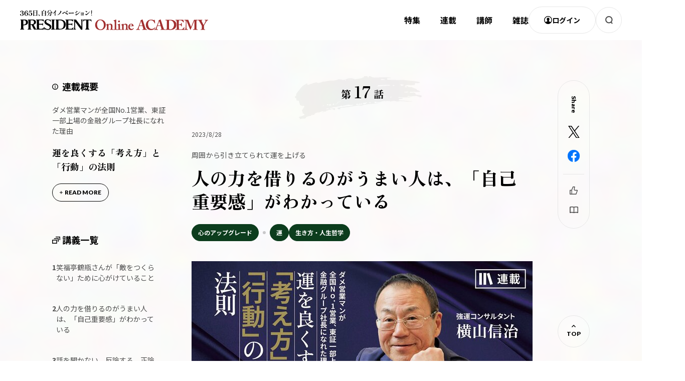

--- FILE ---
content_type: text/html; charset=utf-8
request_url: https://academy.president.jp/articles/-/702
body_size: 15215
content:
<!DOCTYPE html>
<html lang="ja">
<head>
<meta charset="utf-8">
<meta name="viewport" content="width=device-width, initial-scale=1">
<title>人の力を借りるのがうまい人は、「自己重要感」がわかっている｜周囲から引き立てられて運を上げる｜PRESIDENT Online ACADEMY（プレジデントオンラインアカデミー）</title>
<meta name="description" content="中国の最初の統一王朝、秦しん末期に2人の対照的なリーダーがいました。司馬遼太郎さんの歴史小説でも有名な項羽こううと劉邦りゅうほうです。項羽は戦にたけた圧倒的な猛将でした。しかし半面、傲慢で人情に薄く、部下をただ支配するだけで意見を聞き入れ…">
<meta property="article:publisher" content="">
<meta name="author" content="横山 信治">
<meta name="robots" content="max-image-preview:large">
<meta name="theme-color" content="#A22F2F">
<meta name="cXenseParse:pst-category" content="心のアップグレード">
<meta property="article:published_time" content="2023-08-28T05:00:00+09:00">
<meta name="cXenseParse:pst-pubyear" content="2023">
<meta name="cXenseParse:pst-pubmonth" content="202308">
<meta name="cXenseParse:pst-pubday" content="20230828">
<meta name="cXenseParse:pst-author" content="横山 信治">
<meta name="cXenseParse:title" content="人の力を借りるのがうまい人は、「自己重要感」がわかっている">
<meta name="cXenseParse:articleid" content="702">
<meta property="article:modified_time" content="2024-01-10T14:53:05+09:00">
<meta name="cXenseParse:pst-media" content="PRESIDENT Online Academy">
<meta name="cXenseParse:url" content="https://academy.president.jp/articles/-/702">
<meta name="cXenseParse:pst-total-pages" content="1">
<meta name="cXenseParse:pst-number-pages" content="1">
<meta name="cXenseParse:pst-last-page" content="true">
<meta name="cXenseParse:pst-series" content="運を良くする「考え方」と「行動」の法則">
<meta name="cXenseParse:pst-edition" content="">
<meta property="og:locale" content="ja_JP">
<meta property="og:site_name" content="プレジデントオンラインアカデミー">
<meta property="og:url" content="https://academy.president.jp/articles/-/702">
<meta property="og:type" content="article">
<meta property="og:title" content="人の力を借りるのがうまい人は、「自己重要感」がわかっている｜周囲から引き立てられて運を上げる｜PRESIDENT Online ACADEMY（プレジデントオンラインアカデミー）">
<meta property="og:image" content="https://academy-president.ismcdn.jp/mwimgs/e/6/1200wm/img_e6ee8345067ffb35a4b7b847b6cee3601005425.jpg">
<meta property="og:description" content="中国の最初の統一王朝、秦しん末期に2人の対照的なリーダーがいました。司馬遼太郎さんの歴史小説でも有名な項羽こううと劉邦りゅうほうです。項羽は戦にたけた圧倒的な猛将でした。しかし半面、傲慢で人情に薄く、部下をただ支配するだけで意見を聞き入れ…">
<meta name="twitter:card" content="summary_large_image">
<meta name="twitter:site" content="">
<meta name="twitter:domain" content="academy.president.jp"><link rel="preconnect" href="https://code.jquery.com" crossorigin>
<link rel="preconnect" href="https://www.google-analytics.com" crossorigin>
<link rel="preconnect" href="https://www.googletagmanager.com" crossorigin>
<link rel="preconnect" href="https://fonts.googleapis.com">
<link rel="preconnect" href="https://fonts.gstatic.com" crossorigin>
<link rel="shortcut icon" type="image/vnd.microsoft.icon" href="https://academy-president.ismcdn.jp/favicon.ico">
<link rel="apple-touch-icon" href="https://academy-president.ismcdn.jp/common/images/icons/apple-touch-icon.png">
<link rel="preload" as="image" href="https://academy-president.ismcdn.jp/common/images/logo.svg?rd=20260119051032">
<link rel="preload" as="image" href="https://academy-president.ismcdn.jp/common/images/bg_wrap.png?rd=20260119051032">
<link rel="preload" as="style" href="https://fonts.googleapis.com/css2?family=Noto+Sans+JP:wght@400;500;700&display=swap">
<link rel="preload" as="style" href="https://fonts.googleapis.com/css2?family=Zen+Old+Mincho:wght@900&display=swap">
<link rel="preload" as="style" href="https://fonts.googleapis.com/css2?family=Lato:wght@400;900&display=swap">
<link rel="stylesheet" href="https://fonts.googleapis.com/css2?family=Noto+Sans+JP:wght@400;500;700&display=swap" media="print" onload="this.media='all'; this.onload=null;">
<link rel="stylesheet" href="https://fonts.googleapis.com/css2?family=Zen+Old+Mincho:wght@900&display=swap" media="print" onload="this.media='all'; this.onload=null;">
<link rel="stylesheet" href="https://fonts.googleapis.com/css2?family=Lato:wght@400;900&display=swap" media="print" onload="this.media='all'; this.onload=null;">
<link rel="stylesheet" href="https://academy-president.ismcdn.jp/resources/academy/css/pc/shared.css?rd=20260119051032">
<link rel="stylesheet" href="https://academy-president.ismcdn.jp/resources/academy/css/pc/leafs.css?rd=20260119051032">
<link rel="manifest" href="/manifest.json?rd=20260119051032">
<link rel="canonical" href="https://academy.president.jp/articles/-/702">
<script src="https://academy-president.ismcdn.jp/common/js/lib/lozad.js?rd=20260119051032" defer></script>
<script src="https://academy-president.ismcdn.jp/common/js/lib/splide.min.js?rd=20260119051032" defer></script>
<script src="https://academy-president.ismcdn.jp/common/js/lib/luminous.min.js?rd=20260119051032" defer></script>
<script src="https://academy-president.ismcdn.jp/resources/prod/academy/js/pc/leafs.prod.js?rd=20260119051032" defer></script>
<script src="https://platform.twitter.com/widgets.js" defer></script>
<script>
window.MWLIB= {
  login: function(){
    const currentPath = location.pathname + location.search;
    // console.log("/auth/al?return_to=" + encodeURIComponent(currentPath));
    $('body').css({
      "opacity":0.2,
      "background-color":"black"
    });
    location.href = "/auth/al?return_to=" + encodeURIComponent(currentPath);
  },
  logout: function(){
    const currentPath = location.pathname + location.search;
    // console.log("/auth/logout?return_to=" + encodeURIComponent(currentPath));
    $('body').css({
      "opacity":0.2,
      "background-color":"black"
    });
    location.href = "/auth/logout?return_to=" + encodeURIComponent(currentPath);
  }
};
</script>
<script type="text/javascript" src="https://csm.cxpublic.com/President.js" async=""></script><!-- Google Tag Manager -->
<script>(function(w,d,s,l,i){w[l]=w[l]||[];w[l].push({'gtm.start':
new Date().getTime(),event:'gtm.js'});var f=d.getElementsByTagName(s)[0],
j=d.createElement(s),dl=l!='dataLayer'?'&l='+l:'';j.async=true;j.src=
'https://www.googletagmanager.com/gtm.js?id='+i+dl;f.parentNode.insertBefore(j,f);
})(window,document,'script','dataLayer','GTM-TSW646P');</script>
<!-- End Google Tag Manager --><!-- Piano Script Start -->
<script>
var tp = window.tp || [];
// コンテンツセグメンテーション
tp.push(["setTags", [
  "有料",
  "連載",
  "",
  "運,生き方・人生哲学",
  "kokoro",
  "横山 信治",
  ""
  ]
]);
tp.push(["setContentSection", "連載"]);
// ADブロッカー検出スクリプト
(function(d,c){d.cookie = "__adblocker=; expires=Thu, 01 Jan 1970 00:00:00 GMT; path=/";var j=function(adblocker){var t=new Date;t.setTime(t.getTime()+60*5*1E3);d.cookie="__adblocker="+(adblocker?"true":"false")+"; expires="+t.toUTCString()+"; path=/"};var s=d.createElement(c);s.async=true;s.src="//www.npttech.com/advertising.js";s.onerror=function(){j(true);};var b=d.getElementsByTagName(c)[0];b.parentNode.insertBefore(s,b)})(document,"script");
// Composerスクリプト（コンテンツブロック検出あり）
(function(g,h,c){c=Number.isInteger(c)?parseInt(c):30;(new Promise(function(a,d){var b=document.createElement("script");b.type="text/javascript";b.async=!0;b.src=(h?"//experience-ap.piano.io":"//sandbox.piano.io")+"/xbuilder/experience/load?aid="+g;b.onload=function(){window.tpLoaded?a():d(!0)};b.onerror=function(){d(!0)};var e=document.querySelector("script");e.parentNode.insertBefore(b,e)})).then(function(){return new Promise(function(a,d){0==c?a():function(b,e){function f(){window.tp&&tp.isInitialized?a():k++>e?d(!0):setTimeout(f,b)}var k=0;setTimeout(f,b)}(1E3*c/20,20)})})["catch"](function(a){a&&(a=document.querySelector("#tpModal"))&&(a.style.display="block",(a=document.querySelector(".pi_close"))&&a.addEventListener("click",function(){document.querySelector("#tpModal").style.display="none"}))})
})("ucGaVx6kpj", true);
</script>
<!-- Piano Script End --><!-- Google tag (gtag.js) -->
<script async src="https://www.googletagmanager.com/gtag/js?id=AW-11257791441"></script>
<script>
  window.dataLayer = window.dataLayer || [];
  function gtag(){dataLayer.push(arguments);}
  gtag('js', new Date());
  gtag('config', 'AW-11257791441');
</script>

<script async src="https://s.yimg.jp/images/listing/tool/cv/ytag.js"></script>
<script>
window.yjDataLayer = window.yjDataLayer || [];
function ytag() { yjDataLayer.push(arguments); }
ytag({"type":"ycl_cookie"});
</script>

<script>(function(w,d,t,r,u){var f,n,i;w[u]=w[u]||[],f=function(){var o={ti:"97084229", enableAutoSpaTracking: true};o.q=w[u],w[u]=new UET(o),w[u].push("pageLoad")},n=d.createElement(t),n.src=r,n.async=1,n.onload=n.onreadystatechange=function(){var s=this.readyState;s&&s!=="loaded"&&s!=="complete"||(f(),n.onload=n.onreadystatechange=null)},i=d.getElementsByTagName(t)[0],i.parentNode.insertBefore(n,i)})(window,document,"script","//bat.bing.com/bat.js","uetq");</script><!-- Meta Pixel Code -->
<script>
  !function(f,b,e,v,n,t,s)
  {if(f.fbq)return;n=f.fbq=function(){n.callMethod?
  n.callMethod.apply(n,arguments):n.queue.push(arguments)};
  if(!f._fbq)f._fbq=n;n.push=n;n.loaded=!0;n.version='2.0';
  n.queue=[];t=b.createElement(e);t.async=!0;
  t.src=v;s=b.getElementsByTagName(e)[0];
  s.parentNode.insertBefore(t,s)}(window, document,'script',
  'https://connect.facebook.net/en_US/fbevents.js');
  fbq('init', '1957291201310433');
  fbq('track', 'PageView');
</script>
<noscript><img height="1" width="1" style="display:none"
  src="https://www.facebook.com/tr?id=1957291201310433&ev=PageView&noscript=1"
/></noscript>
<!-- End Meta Pixel Code -->

<!-- Twitter conversion tracking base code -->
<script>
!function(e,t,n,s,u,a){e.twq||(s=e.twq=function(){s.exe?s.exe.apply(s,arguments):s.queue.push(arguments);
},s.version='1.1',s.queue=[],u=t.createElement(n),u.async=!0,u.src='https://static.ads-twitter.com/uwt.js',
a=t.getElementsByTagName(n)[0],a.parentNode.insertBefore(u,a))}(window,document,'script');
twq('config','og7cc');
</script>
<!-- End Twitter conversion tracking base code --><script type="application/ld+json">
[{"@context":"http://schema.org","@type":"WebSite","name":"プレジデントオンラインアカデミー","alternateName":"プレジデントオンラインアカデミー","url":"https://academy.president.jp","sameAs":[""],"potentialAction":{"@type":"SearchAction","target":"https://academy.president.jp/list/search?fulltext={fulltext}","query-input":"required name=fulltext"}},{"@context":"http://schema.org","@type":"SiteNavigationElement","url":["/"]},{"@context":"http://schema.org","@type":"BreadcrumbList","itemListElement":[{"@type":"ListItem","position":1,"item":{"@id":"https://academy.president.jp","name":"プレジデントオンラインアカデミー"}},{"@type":"ListItem","position":2,"item":{"@id":"https://academy.president.jp/list/series/kokoro","name":"心のアップグレード"}},{"@type":"ListItem","position":3,"item":{"@id":"https://academy.president.jp/articles/-/702","name":"人の力を借りるのがうまい人は、「自己重要感」がわかっている"}}]},{"@context":"http://schema.org","@type":"NewsArticle","mainEntityOfPage":{"@type":"WebPage","@id":"https://academy.president.jp/articles/-/702"},"headline":"人の力を借りるのがうまい人は、「自己重要感」がわかっている","image":{"@type":"ImageObject","url":"https://academy-president.ismcdn.jp/mwimgs/e/6/1200wmwm/img_e6ee8345067ffb35a4b7b847b6cee3601005425.jpg","width":"1200","height":"675"},"datePublished":"2023-08-28T05:00:00+09:00","dateModified":"2024-01-10T14:53:05+09:00","author":{"@type":"Person","name":"横山 信治","url":"https://academy.president.jp/list/author/横山 信治"},"description":"中国の最初の統一王朝、秦しん末期に2人の対照的なリーダーがいました。司馬遼太郎さんの歴史小説でも有名な項羽こううと劉邦りゅうほうです。項羽は戦にたけた圧倒的な猛将でした。しかし半面、傲慢で人情に薄く、部下をただ支配するだけで意見を聞き入れ…","publisher":{"@type":"Organization","name":"プレジデントオンラインアカデミー"}}]
</script>
</head>
<body data-login="false">
<!-- Google Tag Manager (noscript) -->
<noscript><iframe src="https://www.googletagmanager.com/ns.html?id=GTM-TSW646P"
height="0" width="0" style="display:none;visibility:hidden"></iframe></noscript>
<!-- End Google Tag Manager (noscript) --><div class="l-wrap">
<header class="g-header --fixed">
  <div class="l-inner u-lg-flex u-lg-items-center u-lg-justify-between">
    <div class="g-header__logo">
      <a href="/"><img src="/common/images/logo.svg" width="375" height="40" class="" alt="PRESIDENT Online ACADEMY"></a>
    </div>
    <div class="g-header-content">
      <nav class="g-header-menu-wrap">
        <ol class="g-header-menu">
          <li class="g-header-menu__item">
            <a class="g-header-menu__link" href="/list/special">特集</a>
          </li>
          <li class="g-header-menu__item">
            <a class="g-header-menu__link" href="/list/series">連載</a>
          </li>
          <li class="g-header-menu__item">
            <a class="g-header-menu__link" href="/list/lecturer">講師</a>
          </li>
          <li class="g-header-menu__item">
            <a class="g-header-menu__link" href="/list/magazine">雑誌</a>
          </li>
        </ol>
      </nav>
      <div class="g-header-tools">
        <div class="g-header-tools__item --login piano-login">
          <i class="g-header-tools__icon"><img src="/common/images/icon_login.svg" width="16" height="16" class="" alt=""></i>
          <span>ログイン</span>
        </div>
        <div class="g-header-tools__item --search js-header-search"></div>
      </div>
    </div>
  </div>
</header><div class="g-menu js-menu">
 <div class="g-menu-wrap">
  <div class="g-menu-inner">
    <div class="g-search">
      <div class="g-search__ttl"><span class="c-enttl">Search</span>検索</div>
      <div class="g-search-form">
        <form class="g-search-form__form" action="/list/search" method="get">
          <input type="search" name="fulltext" placeholder="調べたいキーワード、講師名を入力" class="g-search-form__input" value="">
          <button aria-label="検索する" class="g-search-form__submit" type="submit"></button>
        </form>
      </div>
    </div>
    <div class="g-search-contents">
      <div class="g-menu-category">
        <div class="g-menu-category-unit">
          <div class="g-menu-category-unit__ttl">カテゴリーから探す</div>
          <div class="g-menu-category-unit__tag">
            <a href="/list/series/kokoro" class="c-tag --kokoro">心のアップグレード</a>
            <a href="/list/series/waza" class="c-tag --waza">技のアップグレード</a>
            <a href="/list/series/karada" class="c-tag --karada">体のアップグレード</a>
          </div>
        </div>
        <div class="g-menu-category-unit">
          <div class="g-menu-category-unit__ttl">キーワードから探す</div>
          <div class="g-menu-category-sub-unit">
            <div class="g-menu-category-sub-unit__ttl">心のアップグレード</div>
            <div class="g-menu-category-unit__tag">
              <a href="/list/keyword/%E3%83%93%E3%82%B8%E3%83%8D%E3%82%B9%E5%BF%83%E7%90%86" class="c-tag --kokoro u-lg-mb-2">#ビジネス心理</a>
              <a href="/list/keyword/%E3%83%9E%E3%83%8D%E3%82%B8%E3%83%A1%E3%83%B3%E3%83%88" class="c-tag --kokoro u-lg-mb-2">#マネジメント</a>
              <a href="/list/keyword/%E3%83%AA%E3%83%BC%E3%83%80%E3%83%BC%E3%82%B7%E3%83%83%E3%83%97" class="c-tag --kokoro u-lg-mb-2">#リーダーシップ</a>
              <a href="/list/keyword/%E3%82%B3%E3%83%BC%E3%83%81%E3%83%B3%E3%82%B0" class="c-tag --kokoro u-lg-mb-2">#コーチング</a>
              <a href="/list/keyword/%E7%B5%8C%E5%96%B6%E8%AB%96%E3%83%BB%E7%B5%8C%E5%96%B6%E5%93%B2%E5%AD%A6" class="c-tag --kokoro u-lg-mb-2">#経営論・経営哲学</a>
              <a href="/list/keyword/%E7%94%9F%E3%81%8D%E6%96%B9%E3%83%BB%E4%BA%BA%E7%94%9F%E5%93%B2%E5%AD%A6" class="c-tag --kokoro u-lg-mb-2">#生き方・人生哲学</a>
              <a href="/list/keyword/%E3%83%A1%E3%83%B3%E3%82%BF%E3%83%AB%E3%83%98%E3%83%AB%E3%82%B9" class="c-tag --kokoro u-lg-mb-2">#メンタルヘルス</a>
              <a href="/list/keyword/%E4%BA%BA%E9%96%93%E5%8A%9B" class="c-tag --kokoro u-lg-mb-2">#人間力</a>
              <a href="/list/keyword/%E6%B1%BA%E6%96%AD%E5%8A%9B" class="c-tag --kokoro u-lg-mb-2">#決断力</a>
              <a href="/list/keyword/%E5%88%A4%E6%96%AD%E5%8A%9B" class="c-tag --kokoro u-lg-mb-2">#判断力</a>
              <a href="/list/keyword/%E9%81%8B" class="c-tag --kokoro u-lg-mb-2">#運</a>
              <a href="/list/keyword/%E4%BA%BA%E8%84%88" class="c-tag --kokoro u-lg-mb-2">#人脈</a>
              <a href="/list/keyword/3%E5%88%86%E9%96%93%E3%83%AC%E3%83%83%E3%82%B9%E3%83%B3" class="c-tag --kokoro u-lg-mb-2">#3分間レッスン</a>
              <a href="/list/keyword/%E3%83%90%E3%83%83%E3%82%AF%E3%83%8A%E3%83%B3%E3%83%90%E3%83%BC%E3%82%BB%E3%83%AC%E3%82%AF%E3%82%B7%E3%83%A7%E3%83%B3" class="c-tag --kokoro u-lg-mb-2">#バックナンバーセレクション</a>
            </div>
          </div>
          <div class="g-menu-category-sub-unit">
            <div class="g-menu-category-sub-unit__ttl">技のアップグレード</div>
            <div class="g-menu-category-unit__tag">
              <a href="/list/keyword/%E3%82%B3%E3%83%9F%E3%83%A5%E3%83%8B%E3%82%B1%E3%83%BC%E3%82%B7%E3%83%A7%E3%83%B3" class="c-tag --waza u-lg-mb-2">#コミュニケーション</a>
              <a href="/list/keyword/%E3%83%87%E3%82%B8%E3%82%BF%E3%83%AB%E3%82%B9%E3%82%AD%E3%83%AB%E3%83%BBDX" class="c-tag --waza u-lg-mb-2">#デジタルスキル・DX</a>
              <a href="/list/keyword/%E5%8B%89%E5%BC%B7%E6%B3%95" class="c-tag --waza u-lg-mb-2">#勉強法</a>
              <a href="/list/keyword/%E5%96%B6%E6%A5%AD" class="c-tag --waza u-lg-mb-2">#営業</a>
              <a href="/list/keyword/%E6%88%A6%E7%95%A5%E3%83%BB%E6%88%A6%E8%A1%93" class="c-tag --waza u-lg-mb-2">#戦略・戦術</a>
              <a href="/list/keyword/%E4%BC%81%E7%94%BB" class="c-tag --waza u-lg-mb-2">#企画</a>
              <a href="/list/keyword/%E3%83%97%E3%83%AC%E3%82%BC%E3%83%B3%E3%83%86%E3%83%BC%E3%82%B7%E3%83%A7%E3%83%B3" class="c-tag --waza u-lg-mb-2">#プレゼンテーション</a>
              <a href="/list/keyword/%E3%83%9E%E3%83%BC%E3%82%B1%E3%83%86%E3%82%A3%E3%83%B3%E3%82%B0" class="c-tag --waza u-lg-mb-2">#マーケティング</a>
              <a href="/list/keyword/%E6%9B%B8%E3%81%8D%E6%96%B9" class="c-tag --waza u-lg-mb-2">#書き方</a>
              <a href="/list/keyword/%E4%BC%9A%E8%A8%88%E3%83%BB%E6%B1%BA%E7%AE%97%E6%9B%B8" class="c-tag --waza u-lg-mb-2">#会計・決算書</a>
              <a href="/list/keyword/%E6%80%9D%E8%80%83%E6%B3%95" class="c-tag --waza u-lg-mb-2">#思考法</a>
              <a href="/list/keyword/%E3%83%AD%E3%82%B8%E3%82%AB%E3%83%AB%E3%82%B7%E3%83%B3%E3%82%AD%E3%83%B3%E3%82%B0" class="c-tag --waza u-lg-mb-2">#ロジカルシンキング</a>
            </div>
          </div>
          <div class="g-menu-category-sub-unit">
            <div class="g-menu-category-sub-unit__ttl">体のアップグレード</div>
            <div class="g-menu-category-unit__tag">
              <a href="/list/keyword/%E5%81%A5%E5%BA%B7%E6%B3%95" class="c-tag --karada u-lg-mb-2">#健康法</a>
              <a href="/list/keyword/%E4%BD%93%E8%AA%BF%E7%AE%A1%E7%90%86%E3%83%BB%E9%A3%9F%E4%BA%8B" class="c-tag --karada u-lg-mb-2">#体調管理・食事</a>
              <a href="/list/keyword/%E8%84%B3%E3%83%88%E3%83%AC" class="c-tag --karada u-lg-mb-2">#脳トレ</a>
              <a href="/list/keyword/%E6%99%82%E9%96%93%E7%AE%A1%E7%90%86" class="c-tag --karada u-lg-mb-2">#時間管理</a>
              <a href="/list/keyword/%E3%82%AD%E3%83%A3%E3%83%AA%E3%82%A2" class="c-tag --karada u-lg-mb-2">#キャリア</a>
              <a href="/list/keyword/%E8%A1%8C%E5%8B%95%E5%8A%9B" class="c-tag --karada u-lg-mb-2">#行動力</a>
              <a href="/list/keyword/%E3%83%9E%E3%83%8A%E3%83%BC" class="c-tag --karada u-lg-mb-2">#マナー</a>
              <a href="/list/keyword/%E3%82%A2%E3%83%B3%E3%83%81%E3%82%A8%E3%82%A4%E3%82%B8%E3%83%B3%E3%82%B0" class="c-tag --karada u-lg-mb-2">#アンチエイジング</a>
              <a href="/list/keyword/%E9%9B%86%E4%B8%AD%E5%8A%9B" class="c-tag --karada u-lg-mb-2">#集中力</a>
              <a href="/list/keyword/%E4%BC%91%E6%81%AF%E3%83%BB%E7%9D%A1%E7%9C%A0" class="c-tag --karada u-lg-mb-2">#休息・睡眠</a>
            </div>
          </div>
        </div>
      </div>
      <div class="g-menu-list">
        <div class="g-menu-list__item">
          <a href="/list/special" class="g-menu-list__link">特集から探す<i class="g-menu-list__icon"><img src="[data-uri]" data-src="/common/images/icon_arrow-blk.svg" width="22" height="5" class=" lazy" alt=""></i></a>
        </div>
        <div class="g-menu-list__item"><a href="/list/lecturer" class="g-menu-list__link">講師から探す<i class="g-menu-list__icon"><img src="[data-uri]" data-src="/common/images/icon_arrow-blk.svg" width="22" height="5" class=" lazy" alt=""></i></a></div>
        <div class="g-menu-list__item"><a href="/list/theme" class="g-menu-list__link">テーマから探す<i class="g-menu-list__icon"><img src="[data-uri]" data-src="/common/images/icon_arrow-blk.svg" width="22" height="5" class=" lazy" alt=""></i></a></div>
      </div>
    </div>
  </div>
 </div>
</div>  <div class="l-container">
    <aside class="l-aside">
<div class="article-accompany">
<div class="series-about u-sm-flex u-sm-items-center u-sm-justify-between article-accompany__item">
  <div class="c-aside-headline --info"><a href="/list/series/c00134">連載概要</a></div>
  <a href="/list/series/c00134">
    <div class="series-about__desc">ダメ営業マンが全国No.1営業、東証一部上場の金融グループ社長になれた理由</div>
    <div class="series-about__ttl">運を良くする「考え方」と「行動」の法則</div>
  </a>
  <div class="c-readmore js-modal-open">READ MORE</div>
  <div class="series-about-modal js-modal">
    <button class="series-about-modal__close js-modal-close"><img src="[data-uri]" data-src="/common/images/icon_modal-close.svg" width="64" height="" class=" lazy" alt=""></button>
    <div class="series-about-modal-inner">
      <div class="series-about-modal__subheadline">ダメ営業マンが全国No.1営業、東証一部上場の金融グループ社長になれた理由</div>
      <div class="series-about-modal__headline">運を良くする「考え方」と「行動」の法則</div>
      <div class="series-about-modal-contents">
        <div class="series-about-modal-desc"><p>左遷、うつ病、退職を経験。失意のどん底から8年で上場企業の役員、社長へと異例の大出世を果たし、年収を数倍にアップさせた横山信治さん。その逆転劇を生み出したのが、自身で徹底的に研究・分析した「運の法則」です。</p><p>
運は気まぐれに偶然やってくるものではなく、自分でコントロールできるもの。再現性のあるスキルの一つです。あなたもこの横山式「運の法則」を使い、仕事運を呼び込んで、大きな成果を手に入れましょう。</p>
</div>
        <div class="series-about-follow js-follow-series" data-series-id="c00134">
          <a href="/list/series/c00134" class="series-about-follow-bg-link"></a>
          <div class="series-about-follow__subttl">ダメ営業マンが全国No.1営業、東証一部上場の金融グループ社長になれた理由</div>
          <div class="series-about-follow__ttl">運を良くする「考え方」と「行動」の法則</div>
          <div class="series-about-follow__btn c-follow-btn is-follow piano-modal"><span>フォローする</span></div>
        </div>
          <div class="series-about-follow js-follow-lecturer" data-lecturer-id="64924388a53aef1ba6000001">
            <a href="/list/lecturer/%E6%A8%AA%E5%B1%B1%20%E4%BF%A1%E6%B2%BB" class="series-about-follow-bg-link"></a>
            <div class="series-about-follow__name">横山 信治
                <span class="series-about-follow__kana">（よこやま・のぶはる）</span>
            </div>
            <div class="series-about-follow__shoulder">グッドモーゲージ代表取締役、強運コンサルタント</div>
            <div class="series-about-follow__btn c-follow-btn is-follow piano-modal"><span>フォローする</span></div>
          </div>
      </div>
    </div>
  </div>
  <div class="series-about-modal-bg"></div>
</div>
<div class="series-index u-sm-flex u-sm-items-center u-sm-justify-between article-accompany__item">
  <div class="c-aside-headline --list">講義一覧</div>
  <ol class="series-index-list">
    <li class="series-index-list__item">
      <a href="/articles/-/696" class="series-index-list__link">
        <span class="series-index-list__num">1</span>笑福亭鶴瓶さんが「敵をつくらない」ために心がけていること
      </a>
    </li>
    <li class="series-index-list__item">
      <a href="/articles/-/702" class="series-index-list__link">
        <span class="series-index-list__num">2</span>人の力を借りるのがうまい人は、「自己重要感」がわかっている
      </a>
    </li>
    <li class="series-index-list__item">
      <a href="/articles/-/703" class="series-index-list__link">
        <span class="series-index-list__num">3</span>話を聞かない、反論する、正論を振りかざす、ドヤ顔をする人の末路
      </a>
    </li>
  </ol>
  <div class="series-index-modal js-modal">
    <button class="series-index-modal__close js-modal-close"><img src="[data-uri]" data-src="/common/images/icon_modal-close.svg" width="64" height="" class=" lazy" alt=""></button>
    <div class="series-index-modal-inner">
      <div class="series-index-modal__subheadline">ダメ営業マンが全国No.1営業、東証一部上場の金融グループ社長になれた理由</div>
      <div class="series-index-modal__headline">運を良くする「考え方」と「行動」の法則</div>
      <div class="series-index-modal__subcaption u-lg-fs-12 u-wf-lato u-fw-bold u-lg-mb-3">Part 4</div>
      <div class="series-index-modal__caption">周囲から引き立てられて運を上げる</div>
      <div class="series-index-modal-list">
        <div class="series-index-modal-list__item">
          <a href="/articles/-/696" class="series-index-modal-list__link">
            <div class="series-index-modal-list__img"><img src="[data-uri]" data-src="https://academy-president.ismcdn.jp/mwimgs/f/b/120w/img_fba0df2c21addf1d899ad7dee71e83331009544.jpg" data-srcset="https://academy-president.ismcdn.jp/mwimgs/f/b/120w/img_fba0df2c21addf1d899ad7dee71e83331009544.jpg 1x,https://academy-president.ismcdn.jp/mwimgs/f/b/240w/img_fba0df2c21addf1d899ad7dee71e83331009544.jpg 2x" width="120" height="67" class=" lazy" alt=""></div>
            <div class="series-index-modal-list__ttl"><span class="series-index-modal-list__num">1</span>笑福亭鶴瓶さんが「敵をつくらない」ために心がけていること</div>
          </a>
        </div>
        <div class="series-index-modal-list__item">
          <a href="/articles/-/702" class="series-index-modal-list__link">
            <div class="series-index-modal-list__img"><img src="[data-uri]" data-src="https://academy-president.ismcdn.jp/mwimgs/e/6/120w/img_e6ee8345067ffb35a4b7b847b6cee3601005425.jpg" data-srcset="https://academy-president.ismcdn.jp/mwimgs/e/6/120w/img_e6ee8345067ffb35a4b7b847b6cee3601005425.jpg 1x,https://academy-president.ismcdn.jp/mwimgs/e/6/240w/img_e6ee8345067ffb35a4b7b847b6cee3601005425.jpg 2x" width="120" height="67" class=" lazy" alt=""></div>
            <div class="series-index-modal-list__ttl"><span class="series-index-modal-list__num">2</span>人の力を借りるのがうまい人は、「自己重要感」がわかっている</div>
          </a>
        </div>
        <div class="series-index-modal-list__item">
          <a href="/articles/-/703" class="series-index-modal-list__link">
            <div class="series-index-modal-list__img"><img src="[data-uri]" data-src="https://academy-president.ismcdn.jp/mwimgs/d/f/120w/img_df3fd1d1dc3bda0b6af6eb32e6d9dbd61022057.jpg" data-srcset="https://academy-president.ismcdn.jp/mwimgs/d/f/120w/img_df3fd1d1dc3bda0b6af6eb32e6d9dbd61022057.jpg 1x,https://academy-president.ismcdn.jp/mwimgs/d/f/240w/img_df3fd1d1dc3bda0b6af6eb32e6d9dbd61022057.jpg 2x" width="120" height="67" class=" lazy" alt=""></div>
            <div class="series-index-modal-list__ttl"><span class="series-index-modal-list__num">3</span>話を聞かない、反論する、正論を振りかざす、ドヤ顔をする人の末路</div>
          </a>
        </div>
      </div>
    </div>
  </div>
  <div class="series-index-modal-bg"></div>
</div>
<div class="m-index">
  <div class="c-aside-headline --index">目次</div>
  <ol class="m-index-list">
      <li class="m-index-list__item"><span data-anchor-to="anchor_1" class="m-index-list__link">松下幸之助は、学歴がないおかげで大成功した</span></li>
      <li class="m-index-list__item"><span class="m-index-list__link piano-modal">人を動かしたければ、相手の自己重要感を満たしなさい</span></li>
      <li class="m-index-list__item"><span class="m-index-list__link piano-modal">顧客の話を聞くだけで、契約がとれるようになった！</span></li>
      <li class="m-index-list__item"><span class="m-index-list__link piano-modal">バカだと思われるくらいがちょうどいい</span></li>
  </ol>
</div>
</div>    </aside>
    <main class="l-main">
      <article class="l-article">
<div class="article-header">
  <div class="article-header__episode">第<span>17</span>話</div>
  <div class="u-lg-flex u-lg-items-center u-sm-items-center u-sm-flex u-lg-mb-6 u-sm-mb-6">
    <time class="article-header__date" datetime="2023-08-28T05:00:00+09:00">2023/8/28</time>
  </div>
  <div class="article-header__series">周囲から引き立てられて運を上げる</div>
  <h1 class="article-header__ttl">人の力を借りるのがうまい人は、「自己重要感」がわかっている</h1>
  <div class="article-header-info">
    <a href="/list/series/kokoro" class="c-tag --kokoro">心のアップグレード</a>

    <span class="c-dot"></span>
    <a href="/list/keyword/運" class="c-tag --kokoro">運</a>

    <a href="/list/keyword/生き方・人生哲学" class="c-tag --kokoro">生き方・人生哲学</a>

  </div>
  <div class="article-header__img"><img src="[data-uri]" data-src="https://academy-president.ismcdn.jp/mwimgs/e/6/680w/img_e6ee8345067ffb35a4b7b847b6cee3601005425.jpg" data-srcset="https://academy-president.ismcdn.jp/mwimgs/e/6/680w/img_e6ee8345067ffb35a4b7b847b6cee3601005425.jpg 1x,https://academy-president.ismcdn.jp/mwimgs/e/6/1360w/img_e6ee8345067ffb35a4b7b847b6cee3601005425.jpg 2x" width="680" height="382" class=" lazy" alt=""></div>
</div><div class="article-body">
  <div class="article-lead">
<p>人は誰でも得意、不得意、強みや弱みを持っています。そんな多様な個性や能力の集まりが会社という組織です。一人でできることは限られています。しかし、この組織力を生かせば、想像以上の成果を上げることもできるのです。<br></p>
<p>上手に周りの人の力を借りましょう。というより、力を貸してあげたくなるような人になりましょう。今回は、そのための技を解説します。</p>
</div>
<div class="m-article-author-wrap">
  <div class="m-article-author">
    <div class="m-article-author__head">
      <div class="m-article-author__img"><img src="[data-uri]" data-src="https://academy-president.ismcdn.jp/mwimgs/9/5/40w/img_95a51a5c4d5151c2fe38731c680049bb101225.jpg" data-srcset="https://academy-president.ismcdn.jp/mwimgs/9/5/40w/img_95a51a5c4d5151c2fe38731c680049bb101225.jpg 1x,https://academy-president.ismcdn.jp/mwimgs/9/5/80w/img_95a51a5c4d5151c2fe38731c680049bb101225.jpg 2x" width="40" height="40" class=" lazy" alt=""></div>
      <div class="m-article-author__body" data-lecturer-id="64924388a53aef1ba6000001">
        <div class="m-article-author__name js-follow-lecturer-btn">横山 信治</div>
        <div class="m-article-author__shoulder">グッドモーゲージ代表取締役、強運コンサルタント</div>
      </div>
    </div>
    <div class="m-article-author__contents">
      <div class="m-article-author__txt">1982年、日本信販（現・三菱UFJニコス）入社。営業成績全国最下位のダメ営業マンから、全国No.1営業に。2001年、ソフトバンクファイナンス（現・SBIホールディングス）に転職し、日本初のモーゲージバンク（証券化を資金調達手段とした住宅ローン貸出専門の金融機関）であるSBIモーゲージを設立。当初4人でスタートした会社を、従業員250名、店舗数191店舗の上場会社へ成長させる。東証一部上場の金融グループにて、役員、社長を経て、2014年4月独立。</div>
    </div>
  </div>
</div>


<h2 data-anchor="anchor_1">松下幸之助は、学歴がないおかげで大成功した</h2>

<p>中国の最初の統一王朝、<ruby>秦<rt>しん</rt></ruby>末期に2人の対照的なリーダーがいました。司馬遼太郎さんの歴史小説でも有名な<ruby>項羽<rt>こうう</rt></ruby>と<ruby>劉邦<rt>りゅうほう</rt></ruby>です。項羽は戦にたけた圧倒的な猛将でした。しかし半面、傲慢で人情に薄く、部下をただ支配するだけで意見を聞き入れませんでした。一方の劉邦は、戦には弱かったものの、屈託のない性格で人から愛され、知恵のある部下の助言や提案には素直に従いました。</p>

<p>自分の強さに慢心してすべてを自分一人で仕切ろうとした項羽と、弱さを自覚して部下の長所を活用した劉邦。結果的に勝利を手にしたのは劉邦でした。</p>

<p>ビジネスの世界にも、項羽と劉邦の物語に似たような例はたくさん転がっています。私自身、項羽的な働き方をして、結局運を落としました。どんなに仕事ができても、一人の力はたかがしれているのです。</p>

<p>パナソニック創業者の故・松下幸之助さんは、成功の秘訣を聞かれて「学歴もなく、体も弱かったおかげです」と答えました。</p>

<p>学歴がなかったので、素直に人に教えを請うことができた。</p>

<p>体が弱かったので、人に頼って仕事をしてもらうことを覚えた。</p>

<p>自分に与えられた一見マイナスな運命を受け入れ、それを積極的に活用したことで人生が拓けたのです。人は誰でも完璧ではありません。だからこそ、周りの力や助けが必要なのです。では、上手に人の力を借りるにはどうしたらいいのでしょうか。</p>

<div id="piano-paywall_1"></div>
</div>

  <div class="article-footer-credit">
    <div class="article-footer-credit__headline">Credit</div>
    <div class="article-footer-credit__item">構成＝金原みはる　イラストレーション＝髙栁浩太郎　撮影＝大崎えりや</div>
  </div>
<div class="article-footer">
  <div class="m-article-interaction js-good-article js-bookmark-article article-footer__interaction" data-article-id="702" data-article-genre="kokoro">
  <div class="m-article-interaction__item --good js-good-btn piano-modal js-leafs-good-02 js-good-count">-</div>
  <div class="m-article-interaction__item --bookmark piano-modal js-leafs-bookmark-02">+</div>
</div>

  <div class="article-footer-content">
    <a href="/list/series/c00134" class="article-footer-bg-link"></a>
    <div class="article-footer-series js-follow-series" data-series-id="c00134">
      <div class="article-footer-series__subttl">ダメ営業マンが全国No.1営業、東証一部上場の金融グループ社長になれた理由</div>
      <div class="article-footer-series__ttl">運を良くする「考え方」と「行動」の法則</div>
      <div class="article-footer__btn c-follow-btn is-follow piano-modal"><span>フォローする</span></div>
    </div>
  </div>
  <div class="article-footer-content">
    <a href="/list/lecturer/%E6%A8%AA%E5%B1%B1%20%E4%BF%A1%E6%B2%BB" class="article-footer-bg-link"></a>
    <div class="article-footer-author js-follow-lecturer" data-lecturer-id="64924388a53aef1ba6000001">
      <div class="article-footer-author__name">横山 信治
           <span class="article-footer-author__kana">（よこやま・のぶはる）</span>
       </div>
      <div class="article-footer-author__shoulder">グッドモーゲージ代表取締役、強運コンサルタント</div>
      <div class="article-footer__btn c-follow-btn is-follow piano-modal"><span>フォローする</span></div>
    </div>
  </div>
 
</div>      </article>
    </main>
    <aside>
<div class="m-interaction">
  <div class="m-interaction__block --share">
    <a href="https://x.com/share?text=人の力を借りるのがうまい人は、「自己重要感」がわかっている&url=https://academy.president.jp/articles/-/702&hashtags=プレジデントオンラインアカデミー" target="_blank" class="m-interaction__item" rel="nofollow">
      <img src="[data-uri]" data-src="/common/images/icon_x-black.svg" width="23" height="24" class=" lazy" alt="">
    </a>
    <a href="https://www.facebook.com/sharer/sharer.php?u=https://academy.president.jp/articles/-/702" target="_blank"  class="m-interaction__item" rel="nofollow">
      <img src="[data-uri]" data-src="/common/images/icon_fb.svg" width="24" height="24" class=" lazy" alt="">
    </a>
  </div>
  <div class="m-interaction__block js-good-article js-bookmark-article" data-article-id="702" data-article-genre="kokoro">
    <div class="m-interaction__item piano-modal --good no-count"></div>
    <div class="m-interaction__item piano-modal --bookmark"></div>
  </div>
<div class="m-pagetop js-pagetop">
  <div class="m-pagetop__inner">
    <span class="m-pagetop__txt">TOP</span>
  </div>
</div></div>    </aside>
  </div>
  <div class="l-wide-container">
<div class="l-mb-s">
  <div class="m-ranking">
    <div class="c-enttl">Ranking</div>
    <div class="c-headline --black">人気の特集＆連載<span class="u-block">ランキング</span></div>
    <div class="splide js-ranking">
      <div class="m-ranking-list splide__track">
        <div class="m-article-wrap --nowrap --ranking splide__list">
          <article class="m-article js-good-article js-bookmark-article --size-s --ranking splide__slide --rank1" data-article-id="1755" data-article-genre="">
<a href="/articles/-/1755" class="m-article__link">
<div class="m-article__img --movie">
  <img src="[data-uri]" data-src="https://academy-president.ismcdn.jp/mwimgs/e/6/260w/img_e6eab4cad22c01068aa5c4a8ea9591f31195853.jpg" data-srcset="https://academy-president.ismcdn.jp/mwimgs/e/6/260w/img_e6eab4cad22c01068aa5c4a8ea9591f31195853.jpg 1x,https://academy-president.ismcdn.jp/mwimgs/e/6/520w/img_e6eab4cad22c01068aa5c4a8ea9591f31195853.jpg 2x" width="260" height="146" class="u-cover lazy" alt="なぜ徳川家康は、敵方の武将を側近にしたのか？">
</div>
<div class="m-article__body">
  
  <div class="m-article-author --list">
  <div class="m-article-author__head">
    <div class="m-article-author__img"><img src="[data-uri]" data-src="https://academy-president.ismcdn.jp/mwimgs/5/1/40w/img_51301b8897334d77cb46f779d6c57d9a395374.jpg" data-srcset="https://academy-president.ismcdn.jp/mwimgs/5/1/40w/img_51301b8897334d77cb46f779d6c57d9a395374.jpg 1x,https://academy-president.ismcdn.jp/mwimgs/5/1/80w/img_51301b8897334d77cb46f779d6c57d9a395374.jpg 2x" width="40" height="40" class=" lazy" alt="小和田 哲男"></div>
    <div class="m-article-author__body" data-lecturer-id="69659b66905bd42e0d000000">
      <div class="m-article-author__name js-follow-lecturer-btn">小和田 哲男</div>
      <div class="m-article-author__shoulder">静岡大学名誉教授／文学博士／日本城郭協会理事長、岐阜関ケ原古戦場記念館館長</div>
    </div>
  </div>
</div>

  <div class="m-article__subttl">「昭和のプレジデント」復刻シリーズ</div>
  <div class="m-article__ttl">
    <span class="u-txt-underline">なぜ徳川家康は、敵方の武将を側近にしたのか？</span>
  </div>
</div>
</a>
  <div class="m-article-interaction js-good-article js-bookmark-article " data-article-id="1755" data-article-genre="">
  <div class="m-article-interaction__item --good js-good-btn piano-modal js-leafs-good-02 js-good-count">-</div>
  <div class="m-article-interaction__item --bookmark piano-modal js-leafs-bookmark-02">+</div>
</div>

</article>

          <article class="m-article js-good-article js-bookmark-article --size-s --ranking splide__slide --rank2" data-article-id="1754" data-article-genre="">
<a href="/articles/-/1754" class="m-article__link">
<div class="m-article__img --movie">
  <img src="[data-uri]" data-src="https://academy-president.ismcdn.jp/mwimgs/f/0/260w/img_f03c9c4ccd8d9572bbbf30da6224e70e1186229.jpg" data-srcset="https://academy-president.ismcdn.jp/mwimgs/f/0/260w/img_f03c9c4ccd8d9572bbbf30da6224e70e1186229.jpg 1x,https://academy-president.ismcdn.jp/mwimgs/f/0/520w/img_f03c9c4ccd8d9572bbbf30da6224e70e1186229.jpg 2x" width="260" height="146" class="u-cover lazy" alt="なぜ織田信長は、常識破りの発想ができるのか？">
</div>
<div class="m-article__body">
  
  <div class="m-article-author --list">
  <div class="m-article-author__head">
    <div class="m-article-author__img"><img src="[data-uri]" data-src="https://academy-president.ismcdn.jp/mwimgs/5/1/40w/img_51301b8897334d77cb46f779d6c57d9a395374.jpg" data-srcset="https://academy-president.ismcdn.jp/mwimgs/5/1/40w/img_51301b8897334d77cb46f779d6c57d9a395374.jpg 1x,https://academy-president.ismcdn.jp/mwimgs/5/1/80w/img_51301b8897334d77cb46f779d6c57d9a395374.jpg 2x" width="40" height="40" class=" lazy" alt="小和田 哲男"></div>
    <div class="m-article-author__body" data-lecturer-id="69659b66905bd42e0d000000">
      <div class="m-article-author__name js-follow-lecturer-btn">小和田 哲男</div>
      <div class="m-article-author__shoulder">静岡大学名誉教授／文学博士／日本城郭協会理事長、岐阜関ケ原古戦場記念館館長</div>
    </div>
  </div>
</div>

  <div class="m-article__subttl">「昭和のプレジデント」復刻シリーズ</div>
  <div class="m-article__ttl">
    <span class="u-txt-underline">なぜ織田信長は、常識破りの発想ができるのか？</span>
  </div>
</div>
</a>
  <div class="m-article-interaction js-good-article js-bookmark-article " data-article-id="1754" data-article-genre="">
  <div class="m-article-interaction__item --good js-good-btn piano-modal js-leafs-good-02 js-good-count">-</div>
  <div class="m-article-interaction__item --bookmark piano-modal js-leafs-bookmark-02">+</div>
</div>

</article>

          <article class="m-article js-good-article js-bookmark-article --size-s --ranking splide__slide --rank3" data-article-id="541" data-article-genre="karada">
<a href="/articles/-/541" class="m-article__link">
<div class="m-article__img">
  <img src="[data-uri]" data-src="https://academy-president.ismcdn.jp/mwimgs/6/6/260w/img_66b5a454a8919fc4a364cd72a8f1ea1a596519.jpg" data-srcset="https://academy-president.ismcdn.jp/mwimgs/6/6/260w/img_66b5a454a8919fc4a364cd72a8f1ea1a596519.jpg 1x,https://academy-president.ismcdn.jp/mwimgs/6/6/520w/img_66b5a454a8919fc4a364cd72a8f1ea1a596519.jpg 2x" width="260" height="146" class="u-cover lazy" alt="そうだったのか、武士の「給料」と「人事評価」">
</div>
<div class="m-article__body">
  <div class="m-article__category">
  <div class="c-tag --nolink --karada">体のアップグレード</div>

  
</div>

  <div class="m-article-author --list">
  <div class="m-article-author__head">
    <div class="m-article-author__img"><img src="[data-uri]" data-src="https://academy-president.ismcdn.jp/mwimgs/7/9/40w/img_794456e230d9643365e1e37976e755d882350.jpg" data-srcset="https://academy-president.ismcdn.jp/mwimgs/7/9/40w/img_794456e230d9643365e1e37976e755d882350.jpg 1x,https://academy-president.ismcdn.jp/mwimgs/7/9/80w/img_794456e230d9643365e1e37976e755d882350.jpg 2x" width="40" height="40" class=" lazy" alt="プレジデント編集部"></div>
    <div class="m-article-author__body" data-lecturer-id="6438f0cea53aefb31a000000">
      <div class="m-article-author__name js-follow-lecturer-btn">プレジデント編集部</div>
      <div class="m-article-author__shoulder"></div>
    </div>
  </div>
</div>

  
  <div class="m-article__ttl">
    <span class="u-txt-underline">そうだったのか、武士の「給料」と「人事評価」</span>
  </div>
</div>
</a>
  <div class="m-article-interaction js-good-article js-bookmark-article " data-article-id="541" data-article-genre="karada">
  <div class="m-article-interaction__item --good js-good-btn piano-modal js-leafs-good-02 js-good-count">-</div>
  <div class="m-article-interaction__item --bookmark piano-modal js-leafs-bookmark-02">+</div>
</div>

</article>

          <article class="m-article js-good-article js-bookmark-article --size-s --ranking splide__slide --rank4" data-article-id="367" data-article-genre="kokoro">
<a href="/articles/-/367" class="m-article__link">
<div class="m-article__img">
  <img src="[data-uri]" data-src="https://academy-president.ismcdn.jp/mwimgs/7/2/260w/img_72bcc1bf28828934dfb2b982eb1c31f01089807.jpg" data-srcset="https://academy-president.ismcdn.jp/mwimgs/7/2/260w/img_72bcc1bf28828934dfb2b982eb1c31f01089807.jpg 1x,https://academy-president.ismcdn.jp/mwimgs/7/2/520w/img_72bcc1bf28828934dfb2b982eb1c31f01089807.jpg 2x" width="260" height="146" class="u-cover lazy" alt="人の手柄を平気で横取りする人に､手柄を横取りさせない">
</div>
<div class="m-article__body">
  <div class="m-article__category">
  <div class="c-tag --nolink --kokoro">心のアップグレード</div>

  
</div>

  <div class="m-article-author --list">
  <div class="m-article-author__head">
    <div class="m-article-author__img"><img src="[data-uri]" data-src="https://academy-president.ismcdn.jp/mwimgs/4/d/40w/img_4dd1fce233bbc6c3237daa0b8179cfb1125276.jpg" data-srcset="https://academy-president.ismcdn.jp/mwimgs/4/d/40w/img_4dd1fce233bbc6c3237daa0b8179cfb1125276.jpg 1x,https://academy-president.ismcdn.jp/mwimgs/4/d/80w/img_4dd1fce233bbc6c3237daa0b8179cfb1125276.jpg 2x" width="40" height="40" class=" lazy" alt="榎本 博明"></div>
    <div class="m-article-author__body" data-lecturer-id="64390878905bd44f25000001">
      <div class="m-article-author__name js-follow-lecturer-btn">榎本 博明</div>
      <div class="m-article-author__shoulder">心理学博士</div>
    </div>
  </div>
</div>

  
  <div class="m-article__ttl">
    <span class="u-txt-underline">人の手柄を平気で横取りする人に､手柄を横取りさせない</span>
  </div>
</div>
</a>
  <div class="m-article-interaction js-good-article js-bookmark-article " data-article-id="367" data-article-genre="kokoro">
  <div class="m-article-interaction__item --good js-good-btn piano-modal js-leafs-good-02 js-good-count">-</div>
  <div class="m-article-interaction__item --bookmark piano-modal js-leafs-bookmark-02">+</div>
</div>

</article>

          <article class="m-article js-good-article js-bookmark-article --size-s --ranking splide__slide --rank5" data-article-id="456" data-article-genre="waza">
<a href="/articles/-/456" class="m-article__link">
<div class="m-article__img">
  <img src="[data-uri]" data-src="https://academy-president.ismcdn.jp/mwimgs/0/8/260w/img_087a7707f3b6f913bea183a531d74a8b1460381.jpg" data-srcset="https://academy-president.ismcdn.jp/mwimgs/0/8/260w/img_087a7707f3b6f913bea183a531d74a8b1460381.jpg 1x,https://academy-president.ismcdn.jp/mwimgs/0/8/520w/img_087a7707f3b6f913bea183a531d74a8b1460381.jpg 2x" width="260" height="146" class="u-cover lazy" alt="ウソつきがちらっと見せる7つの特徴">
</div>
<div class="m-article__body">
  <div class="m-article__category">
  <div class="c-tag --nolink --waza">技のアップグレード</div>

  <div class="c-tag --free">無料</div>
</div>

  <div class="m-article-author --list">
  <div class="m-article-author__head">
    <div class="m-article-author__img"><img src="[data-uri]" data-src="https://academy-president.ismcdn.jp/mwimgs/7/9/40w/img_794456e230d9643365e1e37976e755d882350.jpg" data-srcset="https://academy-president.ismcdn.jp/mwimgs/7/9/40w/img_794456e230d9643365e1e37976e755d882350.jpg 1x,https://academy-president.ismcdn.jp/mwimgs/7/9/80w/img_794456e230d9643365e1e37976e755d882350.jpg 2x" width="40" height="40" class=" lazy" alt="プレジデント編集部"></div>
    <div class="m-article-author__body" data-lecturer-id="6438f0cea53aefb31a000000">
      <div class="m-article-author__name js-follow-lecturer-btn">プレジデント編集部</div>
      <div class="m-article-author__shoulder"></div>
    </div>
  </div>
</div>

  
  <div class="m-article__ttl">
    <span class="u-txt-underline">ウソつきがちらっと見せる7つの特徴</span>
  </div>
</div>
</a>
  <div class="m-article-interaction js-good-article js-bookmark-article " data-article-id="456" data-article-genre="waza">
  <div class="m-article-interaction__item --good js-good-btn piano-modal js-leafs-good-02 js-good-count">-</div>
  <div class="m-article-interaction__item --bookmark piano-modal js-leafs-bookmark-02">+</div>
</div>

</article>

          <article class="m-article js-good-article js-bookmark-article --size-s --ranking splide__slide --rank6" data-article-id="234" data-article-genre="kokoro">
<a href="/articles/-/234" class="m-article__link">
<div class="m-article__img">
  <img src="[data-uri]" data-src="https://academy-president.ismcdn.jp/mwimgs/2/9/260w/img_2952a4ffbf15953fe679070082b434811126416.jpg" data-srcset="https://academy-president.ismcdn.jp/mwimgs/2/9/260w/img_2952a4ffbf15953fe679070082b434811126416.jpg 1x,https://academy-president.ismcdn.jp/mwimgs/2/9/520w/img_2952a4ffbf15953fe679070082b434811126416.jpg 2x" width="260" height="146" class="u-cover lazy" alt="話の長い人にうんざりする｡怒りを買わずに話を止めたい">
</div>
<div class="m-article__body">
  <div class="m-article__category">
  <div class="c-tag --nolink --kokoro">心のアップグレード</div>

  <div class="c-tag --free">無料</div>
</div>

  <div class="m-article-author --list">
  <div class="m-article-author__head">
    <div class="m-article-author__img"><img src="[data-uri]" data-src="https://academy-president.ismcdn.jp/mwimgs/4/d/40w/img_4dd1fce233bbc6c3237daa0b8179cfb1125276.jpg" data-srcset="https://academy-president.ismcdn.jp/mwimgs/4/d/40w/img_4dd1fce233bbc6c3237daa0b8179cfb1125276.jpg 1x,https://academy-president.ismcdn.jp/mwimgs/4/d/80w/img_4dd1fce233bbc6c3237daa0b8179cfb1125276.jpg 2x" width="40" height="40" class=" lazy" alt="榎本 博明"></div>
    <div class="m-article-author__body" data-lecturer-id="64390878905bd44f25000001">
      <div class="m-article-author__name js-follow-lecturer-btn">榎本 博明</div>
      <div class="m-article-author__shoulder">心理学博士</div>
    </div>
  </div>
</div>

  
  <div class="m-article__ttl">
    <span class="u-txt-underline">話の長い人にうんざりする｡怒りを買わずに話を止めたい</span>
  </div>
</div>
</a>
  <div class="m-article-interaction js-good-article js-bookmark-article " data-article-id="234" data-article-genre="kokoro">
  <div class="m-article-interaction__item --good js-good-btn piano-modal js-leafs-good-02 js-good-count">-</div>
  <div class="m-article-interaction__item --bookmark piano-modal js-leafs-bookmark-02">+</div>
</div>

</article>

          <article class="m-article js-good-article js-bookmark-article --size-s --ranking splide__slide --rank7" data-article-id="825" data-article-genre="waza">
<a href="/articles/-/825" class="m-article__link">
<div class="m-article__img">
  <img src="[data-uri]" data-src="https://academy-president.ismcdn.jp/mwimgs/3/f/260w/img_3f715a3f8016e001e5c2a6f1dc89c10b240574.jpg" data-srcset="https://academy-president.ismcdn.jp/mwimgs/3/f/260w/img_3f715a3f8016e001e5c2a6f1dc89c10b240574.jpg 1x,https://academy-president.ismcdn.jp/mwimgs/3/f/520w/img_3f715a3f8016e001e5c2a6f1dc89c10b240574.jpg 2x" width="260" height="146" class="u-cover lazy" alt="会話の達人は知っている 伝わる「話し方」の基本原則">
</div>
<div class="m-article__body">
  <div class="m-article__category">
  <div class="c-tag --nolink --waza">技のアップグレード</div>

  <div class="c-tag --free">無料</div>
</div>

  <div class="m-article-author --list">
  <div class="m-article-author__head">
    <div class="m-article-author__img"><img src="[data-uri]" data-src="https://academy-president.ismcdn.jp/mwimgs/e/6/40w/img_e6e344225c120ec2c27293cd806775ef377155.jpg" data-srcset="https://academy-president.ismcdn.jp/mwimgs/e/6/40w/img_e6e344225c120ec2c27293cd806775ef377155.jpg 1x,https://academy-president.ismcdn.jp/mwimgs/e/6/80w/img_e6e344225c120ec2c27293cd806775ef377155.jpg 2x" width="40" height="40" class=" lazy" alt="澤 円"></div>
    <div class="m-article-author__body" data-lecturer-id="65123909905bd401ce000000">
      <div class="m-article-author__name js-follow-lecturer-btn">澤 円</div>
      <div class="m-article-author__shoulder">圓窓 代表取締役</div>
    </div>
  </div>
</div>

  
  <div class="m-article__ttl">
    <span class="u-txt-underline">会話の達人は知っている 伝わる「話し方」の基本原則</span>
  </div>
</div>
</a>
  <div class="m-article-interaction js-good-article js-bookmark-article " data-article-id="825" data-article-genre="waza">
  <div class="m-article-interaction__item --good js-good-btn piano-modal js-leafs-good-02 js-good-count">-</div>
  <div class="m-article-interaction__item --bookmark piano-modal js-leafs-bookmark-02">+</div>
</div>

</article>

          <article class="m-article js-good-article js-bookmark-article --size-s --ranking splide__slide --rank8" data-article-id="1265" data-article-genre="karada">
<a href="/articles/-/1265" class="m-article__link">
<div class="m-article__img">
  <img src="[data-uri]" data-src="https://academy-president.ismcdn.jp/mwimgs/3/6/260w/img_36c8eee5151fd4f4a0e6238a0ce3e48b241244.jpg" data-srcset="https://academy-president.ismcdn.jp/mwimgs/3/6/260w/img_36c8eee5151fd4f4a0e6238a0ce3e48b241244.jpg 1x,https://academy-president.ismcdn.jp/mwimgs/3/6/520w/img_36c8eee5151fd4f4a0e6238a0ce3e48b241244.jpg 2x" width="260" height="146" class="u-cover lazy" alt="どこに行っても必ず1人、「イヤなやつ」がいるのは、なぜなのか？">
</div>
<div class="m-article__body">
  <div class="m-article__category">
  <div class="c-tag --nolink --karada">体のアップグレード</div>

  
</div>

  <div class="m-article-author --list">
  <div class="m-article-author__head">
    <div class="m-article-author__img"><img src="[data-uri]" data-src="https://academy-president.ismcdn.jp/mwimgs/0/9/40w/img_09a292cebc36548996794f25173c7232129945.jpg" data-srcset="https://academy-president.ismcdn.jp/mwimgs/0/9/40w/img_09a292cebc36548996794f25173c7232129945.jpg 1x,https://academy-president.ismcdn.jp/mwimgs/0/9/80w/img_09a292cebc36548996794f25173c7232129945.jpg 2x" width="40" height="40" class=" lazy" alt="枝川 義邦"></div>
    <div class="m-article-author__body" data-lecturer-id="6603a07ea53aef5697000000">
      <div class="m-article-author__name js-follow-lecturer-btn">枝川 義邦</div>
      <div class="m-article-author__shoulder">立命館大学大学院テクノロジー・マネジメント研究科 教授</div>
    </div>
  </div>
</div>

  
  <div class="m-article__ttl">
    <span class="u-txt-underline">どこに行っても必ず1人、「イヤなやつ」がいるのは、なぜなのか？</span>
  </div>
</div>
</a>
  <div class="m-article-interaction js-good-article js-bookmark-article " data-article-id="1265" data-article-genre="karada">
  <div class="m-article-interaction__item --good js-good-btn piano-modal js-leafs-good-02 js-good-count">-</div>
  <div class="m-article-interaction__item --bookmark piano-modal js-leafs-bookmark-02">+</div>
</div>

</article>

          <article class="m-article js-good-article js-bookmark-article --size-s --ranking splide__slide --rank9" data-article-id="1749" data-article-genre="waza">
<a href="/articles/-/1749" class="m-article__link">
<div class="m-article__img --movie">
  <img src="[data-uri]" data-src="https://academy-president.ismcdn.jp/mwimgs/c/4/260w/img_c49eaa2c8312493c9f9262ca84499263412973.jpg" data-srcset="https://academy-president.ismcdn.jp/mwimgs/c/4/260w/img_c49eaa2c8312493c9f9262ca84499263412973.jpg 1x,https://academy-president.ismcdn.jp/mwimgs/c/4/520w/img_c49eaa2c8312493c9f9262ca84499263412973.jpg 2x" width="260" height="146" class="u-cover lazy" alt="【最新の生成AIサービス②】NotebookLMの神進化。その驚きの実力をデモで徹底解説します">
</div>
<div class="m-article__body">
  <div class="m-article__category">
  <div class="c-tag --nolink --waza">技のアップグレード</div>

  <div class="c-tag --free">無料</div>
</div>

  <div class="m-article-author --list">
  <div class="m-article-author__head">
    <div class="m-article-author__img"><img src="[data-uri]" data-src="https://academy-president.ismcdn.jp/mwimgs/2/1/40w/img_21bb20929157f3fca9a284b29a979e55169284.jpg" data-srcset="https://academy-president.ismcdn.jp/mwimgs/2/1/40w/img_21bb20929157f3fca9a284b29a979e55169284.jpg 1x,https://academy-president.ismcdn.jp/mwimgs/2/1/80w/img_21bb20929157f3fca9a284b29a979e55169284.jpg 2x" width="40" height="40" class=" lazy" alt="池田 朋弘"></div>
    <div class="m-article-author__body" data-lecturer-id="664310c8905bd4d6d9000000">
      <div class="m-article-author__name js-follow-lecturer-btn">池田 朋弘</div>
      <div class="m-article-author__shoulder">生成AI/ChatGPT研究家</div>
    </div>
  </div>
</div>

  
  <div class="m-article__ttl">
    <span class="u-txt-underline">【最新の生成AIサービス②】NotebookLMの神進化。その驚きの実力をデモで徹底解説します</span>
  </div>
</div>
</a>
  <div class="m-article-interaction js-good-article js-bookmark-article " data-article-id="1749" data-article-genre="waza">
  <div class="m-article-interaction__item --good js-good-btn piano-modal js-leafs-good-02 js-good-count">-</div>
  <div class="m-article-interaction__item --bookmark piano-modal js-leafs-bookmark-02">+</div>
</div>

</article>

          <article class="m-article js-good-article js-bookmark-article --size-s --ranking splide__slide --rank10" data-article-id="608" data-article-genre="karada">
<a href="/articles/-/608" class="m-article__link">
<div class="m-article__img">
  <img src="[data-uri]" data-src="https://academy-president.ismcdn.jp/mwimgs/2/9/260w/img_29c16deb9e07849e708b370ccbca7455261090.jpg" data-srcset="https://academy-president.ismcdn.jp/mwimgs/2/9/260w/img_29c16deb9e07849e708b370ccbca7455261090.jpg 1x,https://academy-president.ismcdn.jp/mwimgs/2/9/520w/img_29c16deb9e07849e708b370ccbca7455261090.jpg 2x" width="260" height="146" class="u-cover lazy" alt="二日酔いでも立ち直る「睡魔撃退法」">
</div>
<div class="m-article__body">
  <div class="m-article__category">
  <div class="c-tag --nolink --karada">体のアップグレード</div>

  
</div>

  <div class="m-article-author --list">
  <div class="m-article-author__head">
    <div class="m-article-author__img"><img src="[data-uri]" data-src="https://academy-president.ismcdn.jp/mwimgs/7/9/40w/img_794456e230d9643365e1e37976e755d882350.jpg" data-srcset="https://academy-president.ismcdn.jp/mwimgs/7/9/40w/img_794456e230d9643365e1e37976e755d882350.jpg 1x,https://academy-president.ismcdn.jp/mwimgs/7/9/80w/img_794456e230d9643365e1e37976e755d882350.jpg 2x" width="40" height="40" class=" lazy" alt="プレジデント編集部"></div>
    <div class="m-article-author__body" data-lecturer-id="6438f0cea53aefb31a000000">
      <div class="m-article-author__name js-follow-lecturer-btn">プレジデント編集部</div>
      <div class="m-article-author__shoulder"></div>
    </div>
  </div>
</div>

  
  <div class="m-article__ttl">
    <span class="u-txt-underline">二日酔いでも立ち直る「睡魔撃退法」</span>
  </div>
</div>
</a>
  <div class="m-article-interaction js-good-article js-bookmark-article " data-article-id="608" data-article-genre="karada">
  <div class="m-article-interaction__item --good js-good-btn piano-modal js-leafs-good-02 js-good-count">-</div>
  <div class="m-article-interaction__item --bookmark piano-modal js-leafs-bookmark-02">+</div>
</div>

</article>

          <article class="m-article js-good-article js-bookmark-article --size-s --ranking splide__slide --rank11" data-article-id="1353" data-article-genre="">
<a href="/articles/-/1353" class="m-article__link">
<div class="m-article__img --movie">
  <img src="[data-uri]" data-src="https://academy-president.ismcdn.jp/mwimgs/b/e/260w/img_be458a5ac4acfb5e6ad7e0467102d223583230.jpg" data-srcset="https://academy-president.ismcdn.jp/mwimgs/b/e/260w/img_be458a5ac4acfb5e6ad7e0467102d223583230.jpg 1x,https://academy-president.ismcdn.jp/mwimgs/b/e/520w/img_be458a5ac4acfb5e6ad7e0467102d223583230.jpg 2x" width="260" height="146" class="u-cover lazy" alt="「解像度が高い」とはどういうことか？">
</div>
<div class="m-article__body">
  
  <div class="m-article-author --list">
  <div class="m-article-author__head">
    <div class="m-article-author__img"><img src="[data-uri]" data-src="https://academy-president.ismcdn.jp/mwimgs/c/5/40w/img_c58a65ae0b407811b47b62db3780d185116942.jpg" data-srcset="https://academy-president.ismcdn.jp/mwimgs/c/5/40w/img_c58a65ae0b407811b47b62db3780d185116942.jpg 1x,https://academy-president.ismcdn.jp/mwimgs/c/5/80w/img_c58a65ae0b407811b47b62db3780d185116942.jpg 2x" width="40" height="40" class=" lazy" alt="権藤 悠"></div>
    <div class="m-article-author__body" data-lecturer-id="66aa3060905bd4bec8000001">
      <div class="m-article-author__name js-follow-lecturer-btn">権藤 悠</div>
      <div class="m-article-author__shoulder">キーメッセージ代表取締役社長</div>
    </div>
  </div>
</div>

  <div class="m-article__subttl">口ベタでも大丈夫「実践！ロジカルな伝え方」</div>
  <div class="m-article__ttl">
    <span class="u-txt-underline">「解像度が高い」とはどういうことか？</span>
  </div>
</div>
</a>
  <div class="m-article-interaction js-good-article js-bookmark-article " data-article-id="1353" data-article-genre="">
  <div class="m-article-interaction__item --good js-good-btn piano-modal js-leafs-good-02 js-good-count">-</div>
  <div class="m-article-interaction__item --bookmark piano-modal js-leafs-bookmark-02">+</div>
</div>

</article>

          <article class="m-article js-good-article js-bookmark-article --size-s --ranking splide__slide --rank12" data-article-id="534" data-article-genre="kokoro">
<a href="/articles/-/534" class="m-article__link">
<div class="m-article__img">
  <img src="[data-uri]" data-src="https://academy-president.ismcdn.jp/mwimgs/f/b/260w/img_fbddd3cfe96b52291eedd5ea9fbf7f241235043.jpg" data-srcset="https://academy-president.ismcdn.jp/mwimgs/f/b/260w/img_fbddd3cfe96b52291eedd5ea9fbf7f241235043.jpg 1x,https://academy-president.ismcdn.jp/mwimgs/f/b/520w/img_fbddd3cfe96b52291eedd5ea9fbf7f241235043.jpg 2x" width="260" height="146" class="u-cover lazy" alt="幸運を運んでくる呪文、不運を運んでくる呪文">
</div>
<div class="m-article__body">
  <div class="m-article__category">
  <div class="c-tag --nolink --kokoro">心のアップグレード</div>

  
</div>

  <div class="m-article-author --list">
  <div class="m-article-author__head">
    <div class="m-article-author__img"><img src="[data-uri]" data-src="https://academy-president.ismcdn.jp/mwimgs/9/5/40w/img_95a51a5c4d5151c2fe38731c680049bb101225.jpg" data-srcset="https://academy-president.ismcdn.jp/mwimgs/9/5/40w/img_95a51a5c4d5151c2fe38731c680049bb101225.jpg 1x,https://academy-president.ismcdn.jp/mwimgs/9/5/80w/img_95a51a5c4d5151c2fe38731c680049bb101225.jpg 2x" width="40" height="40" class=" lazy" alt="横山 信治"></div>
    <div class="m-article-author__body" data-lecturer-id="64924388a53aef1ba6000001">
      <div class="m-article-author__name js-follow-lecturer-btn">横山 信治</div>
      <div class="m-article-author__shoulder">グッドモーゲージ代表取締役、強運コンサルタント</div>
    </div>
  </div>
</div>

  
  <div class="m-article__ttl">
    <span class="u-txt-underline">幸運を運んでくる呪文、不運を運んでくる呪文</span>
  </div>
</div>
</a>
  <div class="m-article-interaction js-good-article js-bookmark-article " data-article-id="534" data-article-genre="kokoro">
  <div class="m-article-interaction__item --good js-good-btn piano-modal js-leafs-good-02 js-good-count">-</div>
  <div class="m-article-interaction__item --bookmark piano-modal js-leafs-bookmark-02">+</div>
</div>

</article>

        </div>
      </div>
      <div class="m-ranking-controller">
        <div class="c-sep --full"></div>
        <div class="splide__arrows"></div>
      </div>
    </div>
  </div>
</div>
<div class="m-banner">
  <a href="https://academy.president.jp/articles/-/1743" class="m-banner__link">
    <img src="[data-uri]" data-src="https://academy-president.ismcdn.jp/mwimgs/e/3/1024w/img_e3d5511edce9756983ff5998f9a94046135673.png" data-srcset="https://academy-president.ismcdn.jp/mwimgs/e/3/1024w/img_e3d5511edce9756983ff5998f9a94046135673.png 1x,https://academy-president.ismcdn.jp/mwimgs/e/3/2048w/img_e3d5511edce9756983ff5998f9a94046135673.png 2x" width="1024" height="215" class=" lazy" alt="お知らせ">
  </a>
</div>
<div class="m-breadcrumb">
  <div class="m-breadcrumb__list">
    <span class="m-breadcrumb__item"><a href="/" class="m-breadcrumb__link">トップ</a></span>
    <span class="m-breadcrumb__item"><a href="/list/series/kokoro" class="m-breadcrumb__link">心のアップグレード</a></span>
    <span class="m-breadcrumb__item"><a href="https://academy.president.jp/articles/-/702" class="m-breadcrumb__link">人の力を借りるのがうまい人は、「自己重要感」がわかっている</a></span>
  </div>
</div>
  </div>
<footer class="g-footer">
  <div class="g-footer-bar">
    <div class="g-footer-bar__img">
      <img src="[data-uri]" data-src="/common/images/logo_footer.svg" width="488" height="97" class=" lazy" alt="">
    </div>
  </div>
<div class="m-sns">
  <div class="m-sns__item --youtube">
    <a href="https://www.youtube.com/channel/UCk57CNPiYHAK9XdMc1fq7uQ" target="_blank"><img src="[data-uri]" data-src="/common/images/icon_yt.svg" width="40" height="28" class=" lazy" alt=""></a>
  </div>
  <div class="m-sns__item --twitter">
    <a href="https://x.com/PO_Academy" target="_blank"><img src="[data-uri]" data-src="/common/images/icon_x-black.svg" width="26" height="27" class=" lazy" alt=""></a>
  </div>
</div>  <div class="bg-area-footer">
    <div class="g-footer-inner">
      <div class="g-footer-menu u-lg-flex">
        <div class="g-footer-menu-list-main">
          <a class="g-footer-menu-list-main__link" href="/list/about">
          <span class="g-footer-menu-list-main__linktext">
                PRESIDENT Online ACADEMYとは
                <span class="g-footer-menu-list-main__icon"><i><img src="[data-uri]" data-src="/common/images/icon_arrow.svg" width="22" height="6" class=" lazy" alt=""></i></span>
          </span>
          </a>
          <a class="g-footer-menu-list-main__link" href="/list/special">
          <span class="g-footer-menu-list-main__linktext">
            特集
            <span class="g-footer-menu-list-main__icon"><i><img src="[data-uri]" data-src="/common/images/icon_arrow.svg" width="22" height="6" class=" lazy" alt=""></i></span>
          </span>
          </a>
          <a class="g-footer-menu-list-main__link" href="/list/lecturer">
          <span class="g-footer-menu-list-main__linktext">
            講師<span class="g-footer-menu-list-main__covertext">一覧</span>
            <span class="g-footer-menu-list-main__icon"><i><img src="[data-uri]" data-src="/common/images/icon_arrow.svg" width="22" height="6" class=" lazy" alt=""></i></span>
          </span>
          </a>
          <a class="g-footer-menu-list-main__link" href="/list/information">
          <span class="g-footer-menu-list-main__linktext">
            お知らせ
            <span class="g-footer-menu-list-main__icon"><i><img src="[data-uri]" data-src="/common/images/icon_arrow.svg" width="22" height="6" class=" lazy" alt=""></i></span>
          </span>
          </a>
        </div>
        <div class="g-footer-menu-list-main">
          <a class="g-footer-menu-list-main__link" href="/list/series">
          <span class="g-footer-menu-list-main__linktext">
            連載
            <span class="g-footer-menu-list-main__icon"><i><img src="[data-uri]" data-src="/common/images/icon_arrow.svg" width="22" height="6" class=" lazy" alt=""></i></span>
          </span>
          </a>
          <div class="g-footer-menu-list-sub">
            <a class="g-footer-menu-list-sub__link" href="/list/series/kokoro">心のアップグレード</a>
            <a class="g-footer-menu-list-sub__link" href="/list/series/waza">技のアップグレード</a>
            <a class="g-footer-menu-list-sub__link" href="/list/series/karada">体のアップグレード</a>
          </div>
        </div>
        <div class="g-footer-menu-list-main">
          <a class="g-footer-menu-list-main__link" href="/list/theme">
          <span class="g-footer-menu-list-main__linktext">
            テーマ一覧
            <span class="g-footer-menu-list-main__icon"><i><img src="[data-uri]" data-src="/common/images/icon_arrow.svg" width="22" height="6" class=" lazy" alt=""></i></span>
          </span>
          </a>
          <div class="g-footer-menu-list-sub">
            <a class="g-footer-menu-list-sub__link" href="/list/theme/ondemand">プレジデントオンデマンド学び放題</a>
            <a class="g-footer-menu-list-sub__link" href="/list/theme/original">オリジナル特集</a>
            <a class="g-footer-menu-list-sub__link" href="/list/theme/rendou">雑誌「PRESIDENT」連動特集！</a>
            <a class="g-footer-menu-list-sub__link" href="/list/theme/kusunoki">楠木建と探究！経営者の思考回路</a>
            <a class="g-footer-menu-list-sub__link" href="/list/theme/upgrade2">人気連載【第1話】(無料公開）</a>
            <a class="g-footer-menu-list-sub__link" href="/list/theme/office">トップランナートーク！</a>
            <a class="g-footer-menu-list-sub__link" href="/list/theme/5mannin">5万人社長集団シリーズ</a>
            <a class="g-footer-menu-list-sub__link" href="/list/theme/shitsumushitsu">執務室を直撃！</a>
            <a class="g-footer-menu-list-sub__link" href="/list/theme/dx">ゼロからのDX教室</a>
            <a class="g-footer-menu-list-sub__link" href="/list/theme/logicalthinking">1日でマスター！論理的に考える方法</a>
            <a class="g-footer-menu-list-sub__link" href="/list/theme/verbalize">頭の中を瞬時に「言語化」</a>
            <a class="g-footer-menu-list-sub__link" href="/list/theme/consultant">実践！コンサルレベルの仕事術</a>
            <a class="g-footer-menu-list-sub__link" href="/list/theme/3minuteslesson">最強ビジネスリーダーになる「3分間レッスン」</a>
          </div>
        </div>
      </div>
      <div class="u-lg-flex u-lg-justify-between u-lg-items-end">
        <div class="g-footer-corp-menu">
          <a class="g-footer-corp-menu__link" href="/list/help">ヘルプ</a>
          <a class="g-footer-corp-menu__link" href="/list/terms">利用規約</a>
          <a class="g-footer-corp-menu__link" href="https://www.president.co.jp/information/privacy/" target="_blank">プライバシーポリシー</a>
          <a class="g-footer-corp-menu__link" href="https://www.president.co.jp/information/company/" target="_blank">運営会社</a>
          <a class="g-footer-corp-menu__link" href="https://www.president.co.jp/information/leagal/" target="_blank">特定商取引に関する法律に基づく表示</a>
        </div>
        <div class="g-footer__copy">&copy; 2026 PRESIDENT Inc.</div>
      </div>
    </div>
  </div>
</footer></div>
<script src="https://code.jquery.com/jquery-3.6.3.min.js" integrity="sha256-pvPw+upLPUjgMXY0G+8O0xUf+/Im1MZjXxxgOcBQBXU=" crossorigin="anonymous"></script>
<script>
window.addEventListener('load',function(){
  const logins = document.querySelectorAll('.piano-login');
  logins.forEach(function(element) {
    element.addEventListener('click', function() {
      tp.pianoId.show({screen: 'login'});
    });
  });
  const logouts = document.querySelectorAll('.piano-logout');
  logouts.forEach(function(element) {
    element.addEventListener('click', function() {
       tp.pianoId.logout();
    });
  });
  let utp = (('; ' + document.cookie).split('; ' + '__utp' + '=').pop().split(';').shift());
  let ss = (('; ' + document.cookie).split('; ' + 'ismss' + '=').pop().split(';').shift());
  if ((utp!='') && (ss=='')) {
    console.log('relogin');
    window.MWLIB.login();
  }

  if ('serviceWorker' in navigator){
    navigator.serviceWorker.register("/sw.js?rd=20260119051032").then(function(registration){
      //console.log('sw regist', registration.scope);
    }).catch(function(error){
      //console.log('sw regist fail', error);
    });
  }
});
</script>
<div class="measurement" style="display:none;">
<script src="/oo/p/lsync.js" async></script>
<script>
var MiU=MiU||{};MiU.queue=MiU.queue||[];
var mwdata = {
  'media': 'academy.president.jp',
  'skin': 'leafs/default',
  'id': '702',
  'category': 'c00175',
  'subcategory': ',kokoro,',
  'model': '',
  'modelid': ''
}
MiU.queue.push(function(){MiU.fire(mwdata);});
</script>
</div></body>
</html>

--- FILE ---
content_type: application/javascript
request_url: https://id-ap.piano.io/id/api/v1/identity/token/verify?browser_id=mkou03dpv3clwt5t&page_view_id=mkou03do77it8a8o&content_type=article&page_title=%E4%BA%BA%E3%81%AE%E5%8A%9B%E3%82%92%E5%80%9F%E3%82%8A%E3%82%8B%E3%81%AE%E3%81%8C%E3%81%86%E3%81%BE%E3%81%84%E4%BA%BA%E3%81%AF%E3%80%81%E3%80%8C%E8%87%AA%E5%B7%B1%E9%87%8D%E8%A6%81%E6%84%9F%E3%80%8D%E3%81%8C%E3%82%8F%E3%81%8B%E3%81%A3%E3%81%A6%E3%81%84%E3%82%8B&callback=jsonp6713&client_id=ucGaVx6kpj&site=https%3A%2F%2Facademy.president.jp&user_state=anon
body_size: -219
content:
jsonp6713({
  "error" : "access_denied",
  "site_cookie_domain" : ".president.jp",
  "email_confirmation_required" : null,
  "extend_expired_access_enabled" : false,
  "authorized_by_sso" : false
})

--- FILE ---
content_type: application/x-javascript; charset=utf-8
request_url: https://academy-president.ismcdn.jp/resources/prod/academy/js/pc/leafs.prod.js?rd=20260119051032
body_size: 7648
content:
function e(t){"@babel/helpers - typeof";return e="function"==typeof Symbol&&"symbol"==typeof Symbol.iterator?function(e){return typeof e}:function(e){return e&&"function"==typeof Symbol&&e.constructor===Symbol&&e!==Symbol.prototype?"symbol":typeof e},e(t)}function t(e,t){var n="undefined"!==typeof Symbol&&e[Symbol.iterator]||e["@@iterator"];if(!n){if(Array.isArray(e)||(n=r(e))||t&&e&&"number"===typeof e.length){if(n)e=n;var o=0;var a=function(){};return{s:a,n:function(){if(o>=e.length)return{done:true};return{done:false,value:e[o++]}},e:function(e){throw e},f:a}}throw new TypeError("Invalid attempt to iterate non-iterable instance.\nIn order to be iterable, non-array objects must have a [Symbol.iterator]() method.")}var i,s=true,c=false;return{s:function(){n=n.call(e)},n:function(){var e=n.next();s=e.done;return e},e:function(e){c=true;i=e},f:function(){try{if(!s&&null!=n["return"])n["return"]()}finally{if(c)throw i}}}}function r(e,t){if(!e)return;if("string"===typeof e)return n(e,t);var r=Object.prototype.toString.call(e).slice(8,-1);if("Object"===r&&e.constructor)r=e.constructor.name;if("Map"===r||"Set"===r)return Array.from(e);if("Arguments"===r||/^(?:Ui|I)nt(?:8|16|32)(?:Clamped)?Array$/.test(r))return n(e,t)}function n(e,t){if(null==t||t>e.length)t=e.length;for(var r=0,n=new Array(t);r<t;r++)n[r]=e[r];return n}function o(){"use strict";/*! regenerator-runtime -- Copyright (c) 2014-present, Facebook, Inc. -- license (MIT): https://github.com/facebook/regenerator/blob/main/LICENSE */o=function(){return t};var t={},r=Object.prototype,n=r.hasOwnProperty,a="function"==typeof Symbol?Symbol:{},i=a.iterator||"@@iterator",s=a.asyncIterator||"@@asyncIterator",c=a.toStringTag||"@@toStringTag";function l(e,t,r){return Object.defineProperty(e,t,{value:r,enumerable:!0,configurable:!0,writable:!0}),e[t]}try{l({},"")}catch(e){l=function(e,t,r){return e[t]=r}}function u(e,t,r,n){var o=t&&t.prototype instanceof p?t:p,a=Object.create(o.prototype),i=new j(n||[]);return a._invoke=function(e,t,r){var n="suspendedStart";return function(o,a){if("executing"===n)throw new Error("Generator is already running");if("completed"===n){if("throw"===o)throw a;return C()}for(r.method=o,r.arg=a;;){var i=r.delegate;if(i){var s=x(i,r);if(s){if(s===f)continue;return s}}if("next"===r.method)r.sent=r._sent=r.arg;else if("throw"===r.method){if("suspendedStart"===n)throw n="completed",r.arg;r.dispatchException(r.arg)}else"return"===r.method&&r.abrupt("return",r.arg);n="executing";var c=d(e,t,r);if("normal"===c.type){if(n=r.done?"completed":"suspendedYield",c.arg===f)continue;return{value:c.arg,done:r.done}}"throw"===c.type&&(n="completed",r.method="throw",r.arg=c.arg)}}}(e,r,i),a}function d(e,t,r){try{return{type:"normal",arg:e.call(t,r)}}catch(e){return{type:"throw",arg:e}}}t.wrap=u;var f={};function p(){}function v(){}function h(){}var m={};l(m,i,(function(){return this}));var g=Object.getPrototypeOf,y=g&&g(g(E([])));y&&y!==r&&n.call(y,i)&&(m=y);var b=h.prototype=p.prototype=Object.create(m);function w(e){["next","throw","return"].forEach((function(t){l(e,t,(function(e){return this._invoke(t,e)}))}))}function k(t,r){function o(a,i,s,c){var l=d(t[a],t,i);if("throw"!==l.type){var u=l.arg,f=u.value;return f&&"object"==e(f)&&n.call(f,"__await")?r.resolve(f.__await).then((function(e){o("next",e,s,c)}),(function(e){o("throw",e,s,c)})):r.resolve(f).then((function(e){u.value=e,s(u)}),(function(e){return o("throw",e,s,c)}))}c(l.arg)}var a;this._invoke=function(e,t){function n(){return new r((function(r,n){o(e,t,r,n)}))}return a=a?a.then(n,n):n()}}function x(e,t){var r=e.iterator[t.method];if(void 0===r){if(t.delegate=null,"throw"===t.method){if(e.iterator["return"]&&(t.method="return",t.arg=void 0,x(e,t),"throw"===t.method))return f;t.method="throw",t.arg=new TypeError("The iterator does not provide a 'throw' method")}return f}var n=d(r,e.iterator,t.arg);if("throw"===n.type)return t.method="throw",t.arg=n.arg,t.delegate=null,f;var o=n.arg;return o?o.done?(t[e.resultName]=o.value,t.next=e.nextLoc,"return"!==t.method&&(t.method="next",t.arg=void 0),t.delegate=null,f):o:(t.method="throw",t.arg=new TypeError("iterator result is not an object"),t.delegate=null,f)}function S(e){var t={tryLoc:e[0]};1 in e&&(t.catchLoc=e[1]),2 in e&&(t.finallyLoc=e[2],t.afterLoc=e[3]),this.tryEntries.push(t)}function L(e){var t=e.completion||{};t.type="normal",delete t.arg,e.completion=t}function j(e){this.tryEntries=[{tryLoc:"root"}],e.forEach(S,this),this.reset(!0)}function E(e){if(e){var t=e[i];if(t)return t.call(e);if("function"==typeof e.next)return e;if(!isNaN(e.length)){var r=-1,o=function t(){for(;++r<e.length;)if(n.call(e,r))return t.value=e[r],t.done=!1,t;return t.value=void 0,t.done=!0,t};return o.next=o}}return{next:C}}function C(){return{value:void 0,done:!0}}return v.prototype=h,l(b,"constructor",h),l(h,"constructor",v),v.displayName=l(h,c,"GeneratorFunction"),t.isGeneratorFunction=function(e){var t="function"==typeof e&&e.constructor;return!!t&&(t===v||"GeneratorFunction"===(t.displayName||t.name))},t.mark=function(e){return Object.setPrototypeOf?Object.setPrototypeOf(e,h):(e.__proto__=h,l(e,c,"GeneratorFunction")),e.prototype=Object.create(b),e},t.awrap=function(e){return{__await:e}},w(k.prototype),l(k.prototype,s,(function(){return this})),t.AsyncIterator=k,t.async=function(e,r,n,o,a){void 0===a&&(a=Promise);var i=new k(u(e,r,n,o),a);return t.isGeneratorFunction(r)?i:i.next().then((function(e){return e.done?e.value:i.next()}))},w(b),l(b,c,"Generator"),l(b,i,(function(){return this})),l(b,"toString",(function(){return"[object Generator]"})),t.keys=function(e){var t=[];for(var r in e)t.push(r);return t.reverse(),function r(){for(;t.length;){var n=t.pop();if(n in e)return r.value=n,r.done=!1,r}return r.done=!0,r}},t.values=E,j.prototype={constructor:j,reset:function(e){if(this.prev=0,this.next=0,this.sent=this._sent=void 0,this.done=!1,this.delegate=null,this.method="next",this.arg=void 0,this.tryEntries.forEach(L),!e)for(var t in this)"t"===t.charAt(0)&&n.call(this,t)&&!isNaN(+t.slice(1))&&(this[t]=void 0)},stop:function(){this.done=!0;var e=this.tryEntries[0].completion;if("throw"===e.type)throw e.arg;return this.rval},dispatchException:function(e){if(this.done)throw e;var t=this;function r(r,n){return i.type="throw",i.arg=e,t.next=r,n&&(t.method="next",t.arg=void 0),!!n}for(var o=this.tryEntries.length-1;o>=0;--o){var a=this.tryEntries[o],i=a.completion;if("root"===a.tryLoc)return r("end");if(a.tryLoc<=this.prev){var s=n.call(a,"catchLoc"),c=n.call(a,"finallyLoc");if(s&&c){if(this.prev<a.catchLoc)return r(a.catchLoc,!0);if(this.prev<a.finallyLoc)return r(a.finallyLoc)}else if(s){if(this.prev<a.catchLoc)return r(a.catchLoc,!0)}else{if(!c)throw new Error("try statement without catch or finally");if(this.prev<a.finallyLoc)return r(a.finallyLoc)}}}},abrupt:function(e,t){for(var r=this.tryEntries.length-1;r>=0;--r){var o=this.tryEntries[r];if(o.tryLoc<=this.prev&&n.call(o,"finallyLoc")&&this.prev<o.finallyLoc){var a=o;break}}a&&("break"===e||"continue"===e)&&a.tryLoc<=t&&t<=a.finallyLoc&&(a=null);var i=a?a.completion:{};return i.type=e,i.arg=t,a?(this.method="next",this.next=a.finallyLoc,f):this.complete(i)},complete:function(e,t){if("throw"===e.type)throw e.arg;return"break"===e.type||"continue"===e.type?this.next=e.arg:"return"===e.type?(this.rval=this.arg=e.arg,this.method="return",this.next="end"):"normal"===e.type&&t&&(this.next=t),f},finish:function(e){for(var t=this.tryEntries.length-1;t>=0;--t){var r=this.tryEntries[t];if(r.finallyLoc===e)return this.complete(r.completion,r.afterLoc),L(r),f}},catch:function(e){for(var t=this.tryEntries.length-1;t>=0;--t){var r=this.tryEntries[t];if(r.tryLoc===e){var n=r.completion;if("throw"===n.type){var o=n.arg;L(r)}return o}}throw new Error("illegal catch attempt")},delegateYield:function(e,t,r){return this.delegate={iterator:E(e),resultName:t,nextLoc:r},"next"===this.method&&(this.arg=void 0),f}},t}function a(e,t,r,n,o,a,i){try{var s=e[a](i);var c=s.value}catch(e){r(e);return}if(s.done)t(c);else Promise.resolve(c).then(n,o)}function i(e){return function(){var t=this,r=arguments;return new Promise((function(n,o){var i=e.apply(t,r);function s(e){a(i,n,o,s,c,"next",e)}function c(e){a(i,n,o,s,c,"throw",e)}s(void 0)}))}}(function(){"use strict";var e=function(){Array.prototype.forEach.call(document.querySelectorAll('a[target="_blank"]'),(function(e){e.setAttribute("rel","noopener")}))};var r=function(){Array.prototype.forEach.call(document.querySelectorAll(".js-link"),(function(e){e.addEventListener("click",(function(){if((void 0).getAttribute("data-href"))location.href=(void 0).getAttribute("data-href")}))}))};var n=function(){var e=lozad(".lazy");e.observe()};var a=function(){var e=document.querySelectorAll("[data-anchor-to]");var t=document.querySelector(".g-header").offsetHeight+20;if(e)Array.prototype.forEach.call(e,(function(e){var r=e.getAttribute("data-anchor-to");var n=document.querySelector('[data-anchor="'+r+'"]');e.addEventListener("click",(function(e){e.preventDefault();var r=n.getBoundingClientRect().top+window.scrollY-t;window.scrollTo({top:r,behavior:"smooth"})}))}))};var s=function(){var e=document.querySelector(".js-header");var t=document.querySelector(".js-pickup-area");var r=document.querySelector(".js-wrap");if(e&&t&&r){var n=new IntersectionObserver((function(t){if(t[0].isIntersecting){e.classList.remove("is-active");r.classList.remove("is-active");e.classList.remove("is-scroll")}else{e.classList.add("is-active");r.classList.add("is-active")}}),{passive:true});n.observe(t);window.addEventListener("scroll",(function(){if(e.classList.contains("is-active"))e.classList.remove("is-scroll");else if(window.scrollY>e.offsetHeight)e.classList.add("is-scroll");else e.classList.remove("is-scroll")}),{passive:true})}};var c=function(){var e=document.querySelector(".js-pagetop");if(e)e.addEventListener("click",(function(){e.classList.add("is-active");window.scrollTo({top:0,behavior:"smooth"});window.addEventListener("scroll",(function(){if(0===window.scrollY)e.classList.remove("is-active")}),{passive:true})}))};var l=function(){if(0===document.querySelectorAll(".js-expand").length)return;var e={arrowNavigation:true};var t={sourceAttribute:"data-expand-src"};new LuminousGallery(document.querySelectorAll(".js-expand"),e,t)};var u=function(e){var t=window.location.href;var r="/articles/-/".concat(e);var n="promo_code=EIQT3QS3RH";if(t.includes(r)&&!t.includes(n)){var o=t.includes("?")?"&":"?";var a="".concat(t).concat(o).concat(n);window.location.href=a}};var d=function(){e();r();n();a();s();c();l();u(1010)};var f=function(){var e=document.querySelector(".js-header-search");var t=document.querySelector(".js-menu");e.addEventListener("click",(function(){if(t.classList.contains("is-show")){t.classList.remove("is-show");e.classList.remove("is-show")}else{t.classList.add("is-show");e.classList.add("is-show")}}))};var p=function(){f()};var v=function(e){var t=e.closest(".js-slide-mypage");if(!t)return;var r=new Splide(t,{pagination:false,autoWidth:true,gap:20,type:"slider"});r.on("active",(function(){n()}));r.on("mounted",(function(){o()}));var n=function(){var e=r.index+1;var n=r.length;t.lastElementChild.firstElementChild.textContent=e.toString().padStart(2,"0");t.lastElementChild.lastElementChild.textContent=n.toString().padStart(2,"0")};var o=function(){var e=r.length;if(e>0){var n=t.querySelector(".js-mypage-controller");var o=t.querySelector(".js-mypage-pagination");n.classList.add("is-show");o.classList.add("is-show")}};r.mount()};var h=function(){var e=i(o().mark((function e(){var t,r,n,a;return o().wrap((function(e){while(1)switch(e.prev=e.next){case 0:t=sessionStorage.getItem("genreCode");r=Array.from(document.querySelectorAll(".js-post-genre"));n=document.querySelector(".js-select-genre");if(!(0===r.length&&!n)){e.next=5;break}return e.abrupt("return");case 5:if(/Android|webOS|iPhone|iPad|iPod|BlackBerry|IEMobile|Opera Mini/i.test(navigator.userAgent)){n.addEventListener("change",(function(){sessionStorage.setItem("genreCode",n.value)}));if(t)n.value=t}else r.forEach((function(e){var r=e.dataset.genreName;if(!r)return;if(t!==r&&e.classList.contains("is-current"))e.classList.remove("is-current");if(t===r&&!e.classList.contains("is-current"))e.classList.add("is-current")}));a=Array.from(document.querySelectorAll(".js-mypage-menu"));a.forEach((function(e){e.addEventListener("click",(function(){sessionStorage.setItem("genreCode","all")}))}));case 8:case"end":return e.stop()}}),e)})));return function(){return e.apply(this,arguments)}}();var m=function(){var e=i(o().mark((function e(){var t,r;return o().wrap((function(e){while(1)switch(e.prev=e.next){case 0:t=window.location.href;if(t.includes("?page=")){r=t.replace(/([?&])page=[^&]*(&)?/,"$1").replace(/\?$/,"");window.location.href=r}case 2:case"end":return e.stop()}}),e)})));return function(){return e.apply(this,arguments)}}();var g=function(){var e=i(o().mark((function e(t){var r;return o().wrap((function(e){while(1)switch(e.prev=e.next){case 0:r=sessionStorage.getItem("genreCode");if(null===r||r!==t){sessionStorage.setItem("genreCode",t);r=t}case 2:case"end":return e.stop()}}),e)})));return function(t){return e.apply(this,arguments)}}();var y=function(){var e=i(o().mark((function e(){var t,r,n,a,i,s;return o().wrap((function(e){while(1)switch(e.prev=e.next){case 0:t=document.querySelector('[data-login="true"]');if(t){e.next=3;break}return e.abrupt("return");case 3:r=document.querySelectorAll(".js-bookmark-btn");if(!(0===r.length)){e.next=6;break}return e.abrupt("return");case 6:n=Array.from(r,(function(e){var t,r;return null===(t=e.closest(".js-bookmark-article"))||void 0===t?void 0:null===(r=t.dataset)||void 0===r?void 0:r.articleId})).filter((function(e){return e}));if(!(0===n.length)){e.next=9;break}return e.abrupt("return");case 9:a={bookmarkitems:n};e.prev=10;e.next=13;return fetch("/list/personal/check-bookmark.json",{method:"POST",headers:{"Content-Type":"application/json"},body:JSON.stringify(a)});case 13:i=e.sent;e.next=16;return i.json();case 16:s=e.sent;r.forEach((function(e){var t,r;var n=null===(t=e.closest(".js-bookmark-article"))||void 0===t?void 0:null===(r=t.dataset)||void 0===r?void 0:r.articleId;if(s.bookmarkitems)if(s.bookmarkitems.includes(n))e.classList.add("is-bookmark");else e.classList.remove("is-bookmark")}));e.next=23;break;case 20:e.prev=20;e.t0=e["catch"](10);console.error(e.t0);case 23:case"end":return e.stop()}}),e,null,[[10,20]])})));return function(){return e.apply(this,arguments)}}();var b=function(){var e=document.querySelector('[data-login="true"]');if(e){var t=Array.from(document.querySelectorAll(".js-bookmark-btn"));if(0===t.length)return;t.forEach((function(e){if(e.hasAttribute("data-addbookmark-loaded"))return;e.setAttribute("data-addbookmark-loaded","");e.addEventListener("click",i(o().mark((function t(){var r;var n,a,i,s,c,l;return o().wrap((function(t){while(1)switch(t.prev=t.next){case 0:n=e.closest(".js-bookmark-article").dataset.articleId;a=null===(r=e.closest(".js-bookmark-article").dataset)||void 0===r?void 0:r.articleGenre;if(n){t.next=4;break}return t.abrupt("return");case 4:t.next=6;return fetch("/list/personal/add-bookmark.json",{method:"POST",headers:{"Content-Type":"application/json"},body:JSON.stringify({bookmarkitem:n,genrecode:a})});case 6:i=t.sent;if(i.ok){t.next=10;break}console.error("Failed to save/delete bookmark: ".concat(i.status," ").concat(i.statusText));return t.abrupt("return");case 10:t.next=12;return i.json();case 12:s=t.sent;c=document.querySelector(".js-leafs-bookmark-01");l=document.querySelector(".js-leafs-bookmark-02");if(!("SAVE"===s.status)){t.next=23;break}e.classList.add("is-bookmark");if(c){t.next=19;break}return t.abrupt("return");case 19:if(c.classList.contains("is-bookmark"))l.classList.add("is-bookmark");if(l.classList.contains("is-bookmark"))c.classList.add("is-bookmark");t.next=28;break;case 23:e.classList.remove("is-bookmark");if(c){t.next=26;break}return t.abrupt("return");case 26:if(!c.classList.contains("is-bookmark"))l.classList.remove("is-bookmark");if(!l.classList.contains("is-bookmark"))c.classList.remove("is-bookmark");case 28:y();case 29:case"end":return t.stop()}}),t)}))))}))}};var w=function(){var e=i(o().mark((function e(t,r){var a,i,s,c,l,u,d,f,p,m,g,w,k,x,S;return o().wrap((function(e){while(1)switch(e.prev=e.next){case 0:a=document.querySelector('[data-login="true"]');if(!a){e.next=35;break}i=document.querySelector(".js-bookmark-block");s=sessionStorage.getItem("genreCode");if(i){e.next=6;break}return e.abrupt("return");case 6:c=i.dataset.pagetype;l=r?r:i.dataset.page;u=i.dataset.perpage;d={page:String(l),per_page:u,page_type:c};if("all"!==s)d.genrecode=s;e.prev=11;e.next=14;return fetch("/list/personal/mypage/get-bookmark.json",{method:"POST",headers:{"Content-Type":"application/json"},body:JSON.stringify(d)});case 14:f=e.sent;if(f.ok){e.next=17;break}throw new Error("Network response was not ok");case 17:e.next=19;return f.json();case 19:p=e.sent;i.insertAdjacentHTML("beforeend",p.html);if(null!==i){if(/Android|webOS|iPhone|iPad|iPod|BlackBerry|IEMobile|Opera Mini/i.test(navigator.userAgent))g=null===(w=i.closest(".js-slide-mypage"))||void 0===w?void 0:w.nextElementSibling;else g=i.nextElementSibling;if(null!==g&&null!==(m=g)&&void 0!==m&&m.classList.contains("js-mypage-readmore")){k=document.createElement("div");if(p["readmore"]){k.innerHTML=p["readmore"];g.appendChild(k)}}}if(null!==i){x=i.nextElementSibling;if(null!==x&&x.classList.contains("js-mypage-pagination")){S=document.createElement("div");if(p["pagination"]){S.innerHTML=p["pagination"];x.appendChild(S)}}}n();y();b();L();A();v(i);h();e.next=35;break;case 32:e.prev=32;e.t0=e["catch"](11);console.error("Error:",e.t0);case 35:case"end":return e.stop()}}),e,null,[[11,32]])})));return function(t,r){return e.apply(this,arguments)}}();var k=function(){var e=document.querySelector('[data-login="true"]');if(e){var t=Array.from(document.querySelectorAll(".js-post-genre"));var r=document.querySelector(".js-select-genre");if(0===t.length&&!r)return;var n=function(e){var t=document.querySelector(".js-bookmark-block");if(!t)return;var r=document.querySelector(".js-mypage-pagination");while(t.firstChild)t.removeChild(t.firstChild);while(r.firstChild)r.removeChild(r.firstChild);w(e,1)};if(/Android|webOS|iPhone|iPad|iPod|BlackBerry|IEMobile|Opera Mini/i.test(navigator.userAgent))r.addEventListener("change",(function(){m();var e=r.value;if(!e)return;g(e);n(e)}));else t.forEach((function(e){e.addEventListener("click",i(o().mark((function r(){var a;return o().wrap((function(r){while(1)switch(r.prev=r.next){case 0:m();a=e.dataset.genreName;if(a){r.next=4;break}return r.abrupt("return");case 4:g(a);n(a);t.forEach((function(e){return e.classList.remove("is-current")}));e.classList.add("is-current");case 8:case"end":return r.stop()}}),r)}))))}))}};var x=function(){y();b();w();k()};var S=function(){var e=document.getElementsByClassName("js-slide-lecturers");if(0==e.length)return;var t=new Splide(".js-slide-lecturers",{pagination:false,type:"slider",perPage:1,width:"100%"});t.on("active",(function(){r()}));t.on("mounted",(function(){n()}));var r=function(){var r=t.index+1;var n=t.length;e[e.length-1].lastElementChild.firstElementChild.textContent=r.toString().padStart(2,"0");e[e.length-1].lastElementChild.lastElementChild.textContent=n.toString().padStart(2,"0")};var n=function(){var r=t.length;if(r>0){var n=e[0].querySelector(".js-mypage-controller");var o=e[0].querySelector(".js-mypage-pagination");if(n&&o){n.classList.add("is-show");o.classList.add("is-show")}}};t.mount()};var L=function(){var e=i(o().mark((function e(){var t,r,n,a,i,s;return o().wrap((function(e){while(1)switch(e.prev=e.next){case 0:t=document.querySelector('[data-login="true"]');if(t){e.next=3;break}return e.abrupt("return");case 3:r=document.querySelectorAll(".js-follow-lecturer-btn");if(!(0===r.length)){e.next=6;break}return e.abrupt("return");case 6:n=Array.from(r,(function(e){return e.parentNode.dataset.lecturerId})).filter((function(e){return e}));if(!(0===n.length)){e.next=9;break}return e.abrupt("return");case 9:a={lecturerids:n};e.prev=10;e.next=13;return fetch("/list/personal/check-follow-lecturer.json",{method:"POST",headers:{"Content-Type":"application/json"},body:JSON.stringify(a)});case 13:i=e.sent;e.next=16;return i.json();case 16:s=e.sent;r.forEach((function(e){var t=e.parentNode.dataset.lecturerId;if(s.lecturerids)if(s.lecturerids.includes(t)){e.classList.toggle("is-followed",true);e.classList.toggle("is-follow",false);if(e.firstElementChild)e.firstElementChild.textContent="フォロー中"}else{e.classList.toggle("is-followed",false);e.classList.toggle("is-follow",true);if(e.firstElementChild)e.firstElementChild.textContent="フォローする"}}));e.next=22;break;case 20:e.prev=20;e.t0=e["catch"](10);case 22:case"end":return e.stop()}}),e,null,[[10,20]])})));return function(){return e.apply(this,arguments)}}();var j=function(){var e=document.querySelector('[data-login="true"]');if(e){var t=document.querySelectorAll(".js-follow-lecturer-btn");if(0===t.length)return;t.forEach((function(e){if(e.hasAttribute("data-follow-lecturer-loaded"))return;e.setAttribute("data-follow-lecturer-loaded",true);e.addEventListener("click",i(o().mark((function t(){var r,n,a;return o().wrap((function(t){while(1)switch(t.prev=t.next){case 0:r=e.closest("[data-lecturer-id]").dataset.lecturerId;if(r){t.next=3;break}return t.abrupt("return");case 3:t.prev=3;t.next=6;return fetch("/list/personal/follow-lecturer.json",{method:"POST",headers:{"Content-Type":"application/json"},body:JSON.stringify({lecturer:r})});case 6:n=t.sent;t.next=9;return n.json();case 9:a=t.sent;if("SAVE"===a.status){e.classList.add("is-followed");e.classList.remove("is-follow");if(e.firstElementChild)e.firstElementChild.textContent="フォロー中"}else{e.classList.remove("is-followed");e.classList.add("is-follow");if(e.firstElementChild)e.firstElementChild.textContent="フォローする"}t.next=15;break;case 13:t.prev=13;t.t0=t["catch"](3);case 15:case"end":return t.stop()}}),t,null,[[3,13]])}))))}))}};var E=function(){var e=i(o().mark((function e(){var t,r,a,i,s,c,l,u,d,f,p,v,h,m;return o().wrap((function(e){while(1)switch(e.prev=e.next){case 0:t=document.querySelector('[data-login="true"]');if(!t){e.next=25;break}r=document.querySelector(".js-follow-lecturer-block");if(r){e.next=5;break}return e.abrupt("return");case 5:a=r.dataset.pagetype;i=r.dataset.page;s=r.dataset.perpage;c={page_type:a,page:String(i),per_page:s};e.next=11;return fetch("/list/personal/mypage/get-follow-lecturer.json",{method:"POST",headers:{"Content-Type":"application/json"},body:JSON.stringify(c)});case 11:l=e.sent;e.next=14;return l.json();case 14:u=e.sent;r.insertAdjacentHTML("beforeend",u.html);if(null!==r){if(/Android|webOS|iPhone|iPad|iPod|BlackBerry|IEMobile|Opera Mini/i.test(navigator.userAgent))f=null===(p=r.closest(".js-slide-lecturers"))||void 0===p?void 0:p.nextElementSibling;else f=r.nextElementSibling;if(null!==f&&null!==(d=f)&&void 0!==d&&d.classList.contains("js-mypage-readmore")){v=document.createElement("div");if(u["readmore"]){v.innerHTML=u["readmore"];f.appendChild(v)}}}if(null!==r){h=r.nextElementSibling;if(null!==h&&h.classList.contains("js-mypage-pagination")){m=document.createElement("div");if(u["pagination"]){m.innerHTML=u["pagination"];h.appendChild(m)}}}n();L();y();b();A();q();S();case 25:case"end":return e.stop()}}),e)})));return function(){return e.apply(this,arguments)}}();var C=function(){L();j();E()};var A=function(){var e=i(o().mark((function e(){var t,r,n,a,i;return o().wrap((function(e){while(1)switch(e.prev=e.next){case 0:t=document.querySelectorAll(".js-good-btn");if(!(0===t.length)){e.next=3;break}return e.abrupt("return");case 3:r=Array.from(t,(function(e){var t,r;return null===(t=e.closest(".js-good-article"))||void 0===t?void 0:null===(r=t.dataset)||void 0===r?void 0:r.articleId})).filter((function(e){return e}));if(!(0===r.length)){e.next=6;break}return e.abrupt("return");case 6:n={gooditems:r};e.prev=7;e.next=10;return fetch("/list/personal/check-good.json",{method:"POST",headers:{"Content-Type":"application/json"},body:JSON.stringify(n)});case 10:a=e.sent;e.next=13;return a.json();case 13:i=e.sent;t.forEach((function(e){var t,r;var n=null===(t=e.closest(".js-good-article"))||void 0===t?void 0:null===(r=t.dataset)||void 0===r?void 0:r.articleId;var o=document.querySelector('[data-login="true"]');if(o)if(i.gooditems)if(i.gooditems.includes(n))e.classList.add("is-good");else e.classList.remove("is-good");if(i.goodcount){var a=n in i.goodcount;if(!e.classList.contains("no-count"))if(a)e.textContent=i.goodcount[n];else e.textContent="0"}}));e.next=19;break;case 17:e.prev=17;e.t0=e["catch"](7);case 19:case"end":return e.stop()}}),e,null,[[7,17]])})));return function(){return e.apply(this,arguments)}}();var q=function(){var e=document.querySelector('[data-login="true"]');if(e){var t=Array.from(document.querySelectorAll(".js-good-btn"));if(0===t.length)return;t.forEach((function(e){if(e.hasAttribute("data-addgood-loaded"))return;e.setAttribute("data-addgood-loaded","");e.addEventListener("click",i(o().mark((function t(){var r;var n,a,i,s,c,l,u;return o().wrap((function(t){while(1)switch(t.prev=t.next){case 0:n=e.closest(".js-good-article").dataset.articleId;a=null===(r=e.closest(".js-bookmark-article").dataset)||void 0===r?void 0:r.articleGenre;if(n){t.next=4;break}return t.abrupt("return");case 4:t.next=6;return fetch("/list/personal/add-good.json",{method:"POST",headers:{"Content-Type":"application/json"},body:JSON.stringify({gooditem:n,genrecode:a})});case 6:i=t.sent;if(i.ok){t.next=9;break}return t.abrupt("return");case 9:t.next=11;return i.json();case 11:s=t.sent;c=e.textContent;l=document.querySelector(".js-leafs-good-01");u=document.querySelector(".js-leafs-good-02");if(!("SAVE"===s.status)){t.next=24;break}e.classList.add("is-good");if(!e.classList.contains("no-count"))if("0"===c)e.textContent="1";else e.textContent=parseInt(c)+1;if(l){t.next=20;break}return t.abrupt("return");case 20:if(l.classList.contains("is-good")){u.classList.add("is-good");if("0"===u.textContent)u.textContent="1";else u.textContent=parseInt(u.textContent)+1}if(u.classList.contains("is-good"))l.classList.add("is-good");t.next=31;break;case 24:e.classList.remove("is-good");if(!e.classList.contains("no-count")&&!l)if("1"===c)e.textContent="0";else e.textContent=parseInt(c)-1;if(l){t.next=28;break}return t.abrupt("return");case 28:if(!l.classList.contains("is-good"))u.classList.remove("is-good");if(!u.classList.contains("is-good"))l.classList.remove("is-good");if("1"===c)u.textContent="0";else if(parseInt(u.textContent)>1)u.textContent=parseInt(u.textContent)-1;case 31:case"end":return t.stop()}}),t)}))))}))}};var O=function(){var e=i(o().mark((function e(t,r){var a,i,s,c,l,u,d,f,p,m,g,w,k,x,S;return o().wrap((function(e){while(1)switch(e.prev=e.next){case 0:a=document.querySelector('[data-login="true"]');if(!a){e.next=36;break}i=document.querySelector(".js-good-block");s=sessionStorage.getItem("genreCode");if(i){e.next=6;break}return e.abrupt("return");case 6:c=i.dataset.pagetype;l=r?r:i.dataset.page;u=i.dataset.perpage;d={page:String(l),per_page:u,page_type:c};if("all"!==s)d.genrecode=s;e.prev=11;e.next=14;return fetch("/list/personal/mypage/get-good.json",{method:"POST",headers:{"Content-Type":"application/json"},body:JSON.stringify(d)});case 14:f=e.sent;if(f.ok){e.next=17;break}throw new Error("Network response was not ok");case 17:e.next=19;return f.json();case 19:p=e.sent;i.insertAdjacentHTML("beforeend",p.html);if(null!==i){if(/Android|webOS|iPhone|iPad|iPod|BlackBerry|IEMobile|Opera Mini/i.test(navigator.userAgent))g=null===(w=i.closest(".js-slide-mypage"))||void 0===w?void 0:w.nextElementSibling;else g=i.nextElementSibling;if(null!==g&&null!==(m=g)&&void 0!==m&&m.classList.contains("js-mypage-readmore")){k=document.createElement("div");if(p["readmore"]){k.innerHTML=p["readmore"];g.appendChild(k)}}}if(null!==i){x=i.nextElementSibling;if(null!==x&&x.classList.contains("js-mypage-pagination")){S=document.createElement("div");if(p["pagination"]){S.innerHTML=p["pagination"];x.appendChild(S)}}}n();A();q();L();y();b();v(i);h();e.next=36;break;case 33:e.prev=33;e.t0=e["catch"](11);console.error("Error:",e.t0);case 36:case"end":return e.stop()}}),e,null,[[11,33]])})));return function(t,r){return e.apply(this,arguments)}}();var T=function(){var e=document.querySelector('[data-login="true"]');if(e){var t=Array.from(document.querySelectorAll(".js-post-genre"));var r=document.querySelector(".js-select-genre");if(0===t.length&&!r)return;var n=function(e){var t=document.querySelector(".js-good-block");if(!t)return;var r=document.querySelector(".js-mypage-pagination");while(t.firstChild)t.removeChild(t.firstChild);while(r.firstChild)r.removeChild(r.firstChild);O(e,1)};if(/Android|webOS|iPhone|iPad|iPod|BlackBerry|IEMobile|Opera Mini/i.test(navigator.userAgent))r.addEventListener("change",(function(){m();var e=r.value;if(!e)return;g(e);n(e)}));else t.forEach((function(e){e.addEventListener("click",i(o().mark((function r(){var a;return o().wrap((function(r){while(1)switch(r.prev=r.next){case 0:m();a=e.dataset.genreName;if(a){r.next=4;break}return r.abrupt("return");case 4:g(a);n(a);t.forEach((function(e){return e.classList.remove("is-current")}));e.classList.add("is-current");case 8:case"end":return r.stop()}}),r)}))))}))}};var P=function(){A();q();O();T()};var I=function(){var e=document.querySelector('[data-login="true"]');if(e){var t=new IntersectionObserver((function(e){e.forEach((function(e){if(e.isIntersecting){var r,n,o,a;var i=null===(r=document.querySelector(".js-article-done"))||void 0===r?void 0:null===(n=r.dataset)||void 0===n?void 0:n.articleId;var s=null===(o=document.querySelector(".js-article-done"))||void 0===o?void 0:null===(a=o.dataset)||void 0===a?void 0:a.articleGenre;if(i&&e.target.querySelector(".js-article-done")){if(""==i||null==i)return;var c={finishitem:i,genrecode:s};fetch("/list/personal/add-finish-reading.json",{method:"POST",headers:{"Content-Type":"application/json"},body:JSON.stringify(c)}).then((function(e){return e.json()})).then((function(e){if("SAVE"==e["status"]);}));t.unobserve(e.target)}}}))}));var r=document.querySelector(".article-footer");if(document.querySelector(".js-article-done"))t.observe(r)}};var M=function(){var e=i(o().mark((function e(t,r){var a,i,s,c,l,u,d,f,p,m,g,w,k,x,S;return o().wrap((function(e){while(1)switch(e.prev=e.next){case 0:a=document.querySelector('[data-login="true"]');if(!a){e.next=28;break}i=document.querySelector(".js-finish-block");s=sessionStorage.getItem("genreCode");if(i){e.next=6;break}return e.abrupt("return");case 6:c=i.dataset.pagetype;l=r?r:i.dataset.page;u=i.dataset.perpage;d={page_type:c,page:String(l),per_page:u};if("all"!==s)d.genrecode=s;e.next=13;return fetch("/list/personal/mypage/get-finish-reading.json",{method:"POST",headers:{"Content-Type":"application/json"},body:JSON.stringify(d)});case 13:f=e.sent;e.next=16;return f.json();case 16:p=e.sent;i.insertAdjacentHTML("beforeend",p.html);if(null!==i){if(/Android|webOS|iPhone|iPad|iPod|BlackBerry|IEMobile|Opera Mini/i.test(navigator.userAgent))g=null===(w=i.closest(".js-slide-mypage"))||void 0===w?void 0:w.nextElementSibling;else g=i.nextElementSibling;if(null!==g&&null!==(m=g)&&void 0!==m&&m.classList.contains("js-mypage-readmore")){k=document.createElement("div");if(p["readmore"]){k.innerHTML=p["readmore"];g.appendChild(k)}}}if(null!==i){x=i.nextElementSibling;if(null!==x&&x.classList.contains("js-mypage-pagination")){S=document.createElement("div");if(p["pagination"]){S.innerHTML=p["pagination"];x.appendChild(S)}}}n();L();y();b();A();q();v(i);h();case 28:case"end":return e.stop()}}),e)})));return function(t,r){return e.apply(this,arguments)}}();var N=function(){var e=document.querySelector('[data-login="true"]');if(e){var t=Array.from(document.querySelectorAll(".js-post-genre"));var r=document.querySelector(".js-select-genre");if(0===t.length&&!r)return;var n=function(e){var t=document.querySelector(".js-finish-block");if(!t)return;var r=document.querySelector(".js-mypage-pagination");while(t.firstChild)t.removeChild(t.firstChild);while(r.firstChild)r.removeChild(r.firstChild);M(e,1)};if(/Android|webOS|iPhone|iPad|iPod|BlackBerry|IEMobile|Opera Mini/i.test(navigator.userAgent))r.addEventListener("change",(function(){m();var e=r.value;if(!e)return;g(e);n(e)}));else t.forEach((function(e){e.addEventListener("click",i(o().mark((function r(){var a;return o().wrap((function(r){while(1)switch(r.prev=r.next){case 0:m();a=e.dataset.genreName;if(a){r.next=4;break}return r.abrupt("return");case 4:g(a);n(a);t.forEach((function(e){return e.classList.remove("is-current")}));e.classList.add("is-current");case 8:case"end":return r.stop()}}),r)}))))}))}};var _=function(){I();M();N()};var B=function(){var e=i(o().mark((function e(){var t,r,n,a,i,s;return o().wrap((function(e){while(1)switch(e.prev=e.next){case 0:t=document.querySelector('[data-login="true"]');if(t){e.next=3;break}return e.abrupt("return");case 3:r=document.querySelectorAll(".js-follow-series-btn");if(!(0===r.length)){e.next=6;break}return e.abrupt("return");case 6:n=Array.from(r,(function(e){return e.parentNode.dataset.seriesId})).filter((function(e){return e}));if(!(0===n.length)){e.next=9;break}return e.abrupt("return");case 9:a={seriesids:n};e.prev=10;e.next=13;return fetch("/list/personal/check-follow-series.json",{method:"POST",headers:{"Content-Type":"application/json"},body:JSON.stringify(a)});case 13:i=e.sent;e.next=16;return i.json();case 16:s=e.sent;r.forEach((function(e){var t=e.parentNode.dataset.seriesId;if(s.seriesids)if(s.seriesids.includes(t)){e.classList.toggle("is-followed",true);e.classList.toggle("is-follow",false);if(e.firstElementChild)e.firstElementChild.textContent="フォロー中"}else{e.classList.toggle("is-followed",false);e.classList.toggle("is-follow",true);if(e.firstElementChild)e.firstElementChild.textContent="フォローする"}}));e.next=22;break;case 20:e.prev=20;e.t0=e["catch"](10);case 22:case"end":return e.stop()}}),e,null,[[10,20]])})));return function(){return e.apply(this,arguments)}}();var H=function(){var e=document.querySelector('[data-login="true"]');if(e){var t=document.querySelectorAll(".js-follow-series-btn");if(0===t.length)return;t.forEach((function(e){if(e.hasAttribute("data-follow-series-loaded"))return;e.setAttribute("data-follow-series-loaded",true);e.addEventListener("click",i(o().mark((function t(){var r,n,a;return o().wrap((function(t){while(1)switch(t.prev=t.next){case 0:r=e.closest("[data-series-id]").dataset.seriesId;if(r){t.next=3;break}return t.abrupt("return");case 3:t.prev=3;t.next=6;return fetch("/list/personal/follow-series.json",{method:"POST",headers:{"Content-Type":"application/json"},body:JSON.stringify({series:r})});case 6:n=t.sent;t.next=9;return n.json();case 9:a=t.sent;if("SAVE"===a.status){e.classList.add("is-followed");e.classList.remove("is-follow");if(e.firstElementChild)e.firstElementChild.textContent="フォロー中"}else{e.classList.remove("is-followed");e.classList.add("is-follow");if(e.firstElementChild)e.firstElementChild.textContent="フォローする"}t.next=15;break;case 13:t.prev=13;t.t0=t["catch"](3);case 15:case"end":return t.stop()}}),t,null,[[3,13]])}))))}))}};var J=function(){var e=i(o().mark((function e(){var r,a,i,s,c,l,u,d,f,p,h,m,g,w,k,x,S;return o().wrap((function(e){while(1)switch(e.prev=e.next){case 0:r=document.querySelector('[data-login="true"]');if(!r){e.next=40;break}a=document.querySelectorAll(".js-follow-series-block");if(a){e.next=5;break}return e.abrupt("return");case 5:i=t(a);e.prev=6;i.s();case 8:if((s=i.n()).done){e.next=32;break}c=s.value;l=c.dataset.pagetype;u=c.dataset.page;d=c.dataset.perpage;f={page_type:l,page:String(u),per_page:d};e.next=16;return fetch("/list/personal/mypage/get-follow-series.json",{method:"POST",headers:{"Content-Type":"application/json"},body:JSON.stringify(f)});case 16:p=e.sent;e.next=19;return p.json();case 19:h=e.sent;c.insertAdjacentHTML("beforeend",h.html);if(null!==c){g=void 0;if(/Android|webOS|iPhone|iPad|iPod|BlackBerry|IEMobile|Opera Mini/i.test(navigator.userAgent))g=null===(w=c.closest(".js-slide-mypage"))||void 0===w?void 0:w.nextElementSibling;else g=c.nextElementSibling;if(null!==g&&null!==(m=g)&&void 0!==m&&m.classList.contains("js-mypage-readmore")){k=document.createElement("div");if(h["readmore"]){k.innerHTML=h["readmore"];g.appendChild(k)}}}if(null!==c){x=c.nextElementSibling;if(null!==x&&x.classList.contains("js-mypage-pagination")){S=document.createElement("div");if(h["pagination"]){S.innerHTML=h["pagination"];x.appendChild(S)}}}n();y();b();A();q();L();v(c);case 30:e.next=8;break;case 32:e.next=37;break;case 34:e.prev=34;e.t0=e["catch"](6);i.e(e.t0);case 37:e.prev=37;i.f();return e.finish(37);case 40:case"end":return e.stop()}}),e,null,[[6,34,37,40]])})));return function(){return e.apply(this,arguments)}}();var G=function(){B();H();J()};var F=function(){var e=document.querySelector(".js-ranking");if(!e)return;var t=new Splide(e,{pagination:false,autoWidth:true,perMove:4,gap:24,type:"slider"});t.mount()};var V=function(){F()};var Y=function(){var e=document.querySelectorAll(".js-modal-open");var t=document.querySelectorAll(".js-modal-close");if(e)Array.prototype.forEach.call(e,(function(e){e.addEventListener("click",(function(){e.nextElementSibling.classList.add("is-show")}))}));if(t)Array.prototype.forEach.call(t,(function(e){e.addEventListener("click",(function(){e.parentElement.classList.remove("is-show")}))}))};var $=function(){Y()};d();p();P();x();_();C();G();V();$()})();

--- FILE ---
content_type: image/svg+xml
request_url: https://academy-president.ismcdn.jp/common/images/icon_search.svg
body_size: 171
content:
<svg xmlns="http://www.w3.org/2000/svg" width="14.4" height="15.4" viewBox="0 0 14.4 15.4">
  <g id="グループ_2442" data-name="グループ 2442" transform="translate(1 1.3)">
    <g id="グループ_1875" data-name="グループ 1875">
      <path id="パス_45027" data-name="パス 45027" d="M47.015,40.165a6,6,0,1,1-6-6A6,6,0,0,1,47.015,40.165Z" transform="translate(-35.015 -34.465)" fill="none" stroke="#4d4d4d" stroke-linecap="round" stroke-linejoin="round" stroke-width="2"/>
      <line id="線_31" data-name="線 31" x2="1.5" y2="2" transform="translate(10.5 10.7)" fill="none" stroke="#4d4d4d" stroke-linecap="round" stroke-width="2"/>
    </g>
  </g>
</svg>


--- FILE ---
content_type: application/javascript; charset=UTF-8
request_url: https://experience-ap.piano.io/xbuilder/experience/load?aid=ucGaVx6kpj
body_size: 2783
content:
 (function () {
    tp = window["tp"] || [];
    window.tpLoaded = true;


    /* Checkout related */
    /**
     * Event properties
     *
     * chargeAmount - amount of purchase
     * chargeCurrency
     * uid
     * email
     * expires
     * rid
     * startedAt
     * termConversionId
     * termId
     * promotionId
     * token_list
     * cookie_domain
     * user_token
     *
     */
    function onCheckoutComplete(data) {
      gtag('event', 'conversion', {
        'send_to': 'AW-11257791441/ihy3CKaW0cEYENGHkfgp',
        'transaction_id': ''
      });
      fbq('track', 'CompleteRegistration');
      twq('event', 'tw-og7cc-og7cy', {});
      window.uetq = window.uetq || []; window.uetq.push('event', 'subscribe', {});
      ytag({
       "type": "yss_conversion",
       "config": {
       "yahoo_conversion_id": "1001314087",
       "yahoo_conversion_label": "h48pCJupwPgYEIeJ1sQq",
       "yahoo_conversion_value": "10000"
       }  
      });
    }

    function onCheckoutExternalEvent() {
    }

    function onCheckoutClose(event) {
        /* Default behavior is to refresh the page on successful checkout */
        /* Following is replaced to checkoutCompleted event. */
        /*if (event && event.state == "checkoutCompleted") { */
        /*    location.reload();*/
        /*}*/
    }

    function onCheckoutCancel() {
    }

    function onCheckoutError() {
    }

    function onCheckoutSubmitPayment() {
    }

    /* Meter callback */
    function onMeterExpired() {

    }

    /* Meter callback */
    function onMeterActive() {

    }

    /* Callback executed when a user must login */
    function onLoginRequired() {
        // this is a reference implementation only
        // your own custom login/registration implementation would
        // need to return the tinypass-compatible userRef inside the callback

        // mysite.showLoginRegistration(function (tinypassUserRef)
        // tp.push(["setUserRef", tinypassUserRef]); // tp.offer.startCheckout(params); // }
        // this will prevent the tinypass error screen from displaying

        return false;
    }

    /* Callback executed after a tinypassAccounts login */
    function onLoginSuccess() {
    }

    /* Callback executed after an experience executed successfully */
    function onExperienceExecute(event) {
      if (window.localStorage && event && event.user && event.user.uid && event.user.uid != "anon"){
        localStorage.setItem("piano-uid", event.user.uid);
      }
    }

    /* Callback executed if experience execution has been failed */
    function onExperienceExecutionFailed(event) {
    }

    /* Callback executed if external checkout has been completed successfully */
    function onExternalCheckoutComplete(event) {
        /* Default behavior is to refresh the page on successful checkout */
        location.reload();
    }

    tp.push(["setAid", 'ucGaVx6kpj']);
  	tp.push(["setCxenseSiteId", "1352582178783815705"]);
    tp.push(["setEndpoint", 'https://buy-ap.piano.io/api/v3']);
    tp.push(['setPianoIdUrl', 'https://id-ap.piano.io']);
    tp.push(["setUseTinypassAccounts", false ]);
    tp.push(["setUsePianoIdUserProvider", true ]);

    /* checkout related events */
    tp.push(["addHandler", "checkoutComplete", onCheckoutComplete]);
    tp.push(["addHandler", "checkoutClose", onCheckoutClose]);
    tp.push(["addHandler", "checkoutCustomEvent", onCheckoutExternalEvent]);
    tp.push(["addHandler", "checkoutCancel", onCheckoutCancel]);
    tp.push(["addHandler", "checkoutError", onCheckoutError]);
    tp.push(["addHandler", "checkoutSubmitPayment", onCheckoutSubmitPayment]);

    /* user login events */
    tp.push(["addHandler", "loginRequired", onLoginRequired]);
    tp.push(["addHandler", "loginSuccess", onLoginSuccess]);

    /* meter related */
    tp.push(["addHandler", "meterExpired", onMeterExpired]);
    tp.push(["addHandler", "meterActive", onMeterActive]);

    tp.push(["addHandler", "experienceExecute", onExperienceExecute]);
    tp.push(["addHandler", "experienceExecutionFailed", onExperienceExecutionFailed]);

    /* external checkout related events */
    tp.push(["addHandler", "externalCheckoutComplete", onExternalCheckoutComplete]);

    /* Cookie Extension */
    tp.push(['setCloudflareWorkerUrl','https://academy.president.jp/oo/uu/pianoecho.cgi']);

    /* separated from .president.jp */
    tp.push(['setCookieDomain', '.academy.president.jp']);

    /* send login event to Cxense */
    tp.push(["addHandler", "loginSuccess", (data) => {
      const cp = {id_source: data.source, id_event: (data.registration ? "registration" : "login")};
      const args = structuredClone(window.cxj_dmp_params || {});
      if (data.params && data.params.sub && window.cx_args && window.cx_args.prefix) {
        args.identities = [{type: cx_args.prefix, id: data.params.sub}];
      }
      cX.sendEvent("pianoid", cp, args);
    }]);

    /* DOI handler */
    tp.push(["addHandler", "loginSuccess", (data) => {
      const doiHandler = (event) => {
        try {
          if (event && event.data) {
            var data = JSON.parse(event.data);
            if (data.event == "successDOI") {
                // DOI完了時処理
				window.MWLIB=window.MWLIB||{login:function(){}};
				MWLIB.login();
            }
          }
        } catch(e) {}
      };
      // ユーザー登録
      if(data && data.registration) {
        // DOI完了待ち
        window.addEventListener("message", doiHandler);
      }
      // ログイン
      else {
        tp.api.callApi("/email/confirmation/check", {}, (response) => {
          if (response && response.data === true) {
            // DOI完了済みのユーザーがログイン
		    window.MWLIB=window.MWLIB||{login:function(){}};
			MWLIB.login();
          }
          else {
            //DOI未完了のためDOI完了待ち
            window.addEventListener("message", doiHandler);
          }
        });
      }
    }]);
    tp.push(["addHandler", "checkoutClose", (event) => {
      if (event && event.state == "checkoutCompleted") {
        if (window.MWLIB && typeof MWLIB.login === 'function') {
          MWLIB.login();
        }
        else {
          location.reload();
        }
      }
    }]);
    tp.push(["addHandler", "completeUpgradePurchase", () => {
      tp.push(["addHandler", "checkoutClose", () => {
        if (window.MWLIB && typeof MWLIB.login === 'function') {
          MWLIB.login();
        }
        else {
          location.reload();
        }
      }]);
    }]);
    tp.push(["init", function () {
      const lsKey = "_piano_doi_status";
      const lsValue = "completed";
      if (window.localStorage && localStorage.getItem(lsKey) !== lsValue && tp.pianoId.getUser()) {
        tp.api.callApi("/email/confirmation/check", {}, (response) => {
          if (response && response.data === true) {
            // set localStorage to reduce api call
            localStorage.setItem(lsKey, lsValue);
          }
          else {
            // DOI未完了のユーザーがログイン済みの場合、強制ログアウト
            tp.pianoId.logout();
          }
        });
      }
      // remove localStorage when user logs out        
      tp.push(['addHandler', 'logout', () => {
        localStorage.removeItem(lsKey);
	    window.MWLIB=window.MWLIB||{logout:function(){}};
        MWLIB.logout();          
      }]);
      // force logout when user has __utp which is another aid
      if (tp.pianoId.isUserValid() && tp.pianoId.getUser().aud !== tp.aid) {
        tp.pianoId.logout().then(() => {
          window.MWLIB=window.MWLIB||{logout:function(){}};
          MWLIB.logout();
        });
      }
    }]);

    tp.push(["init", function () {
        tp.pianoId.init();
        tp.experience.init();
        tp.pianoId.updateLang('ja_JP');
        tp.setGA4Config({measurementId: 'G-TVY74ZLYQN'});
    }]);
})();


    // do not change this section
    // |BEGIN INCLUDE TINYPASS JS|
    (function(src){var a=document.createElement("script");a.type="text/javascript";a.async=true;a.src=src;var b=document.getElementsByTagName("script")[0];b.parentNode.insertBefore(a,b)})("https://cdn-ap.piano.io/api/tinypass.min.js");
    // |END   INCLUDE TINYPASS JS|



--- FILE ---
content_type: text/javascript;charset=utf-8
request_url: https://id.cxense.com/public/user/id?json=%7B%22identities%22%3A%5B%7B%22type%22%3A%22ckp%22%2C%22id%22%3A%22mkou03dpv3clwt5t%22%7D%2C%7B%22type%22%3A%22lst%22%2C%22id%22%3A%22z42aat3sydql22m44t7qhxbdf%22%7D%2C%7B%22type%22%3A%22cst%22%2C%22id%22%3A%22z42aat3sydql22m44t7qhxbdf%22%7D%5D%7D&callback=cXJsonpCB1
body_size: 208
content:
/**/
cXJsonpCB1({"httpStatus":200,"response":{"userId":"cx:2bqi61tww95sb2m3jd36x4wvl5:1njm3hr2bq9yw","newUser":false}})

--- FILE ---
content_type: image/svg+xml
request_url: https://academy-president.ismcdn.jp/common/images/icon_pagetop-blk.svg
body_size: 9
content:
<svg xmlns="http://www.w3.org/2000/svg" width="12.445" height="12.445" viewBox="0 0 12.445 12.445">
  <path id="path" d="M0,7.8H7.8V0" transform="translate(6.223 12.445) rotate(-135)" fill="none" stroke="#000" stroke-width="2"/>
</svg>


--- FILE ---
content_type: image/svg+xml
request_url: https://academy-president.ismcdn.jp/common/images/icon_index.svg
body_size: 91
content:
<svg xmlns="http://www.w3.org/2000/svg" width="12" height="9.5" viewBox="0 0 12 9.5">
  <g id="index" transform="translate(0 0.75)">
    <path id="パス_49350" data-name="パス 49350" d="M-11701.991-3028.2h12" transform="translate(11701.991 3028.202)" fill="none" stroke="#000" stroke-width="1.5"/>
    <path id="パス_49351" data-name="パス 49351" d="M-11701.991-3028.2h12" transform="translate(11701.991 3032.202)" fill="none" stroke="#000" stroke-width="1.5"/>
    <path id="パス_49352" data-name="パス 49352" d="M-11701.992-3028.2h5.3" transform="translate(11701.992 3036.202)" fill="none" stroke="#000" stroke-width="1.5"/>
  </g>
</svg>


--- FILE ---
content_type: image/svg+xml
request_url: https://academy-president.ismcdn.jp/common/images/icon_information.svg
body_size: 315
content:
<svg xmlns="http://www.w3.org/2000/svg" width="13.5" height="13.5" viewBox="0 0 13.5 13.5">
  <g id="information" transform="translate(0.75 0.75)">
    <circle id="楕円形_121" data-name="楕円形 121" cx="6" cy="6" r="6" fill="none" stroke="#000" stroke-width="1.5"/>
    <path id="パス_49353" data-name="パス 49353" d="M2.369-5.581a.824.824,0,0,0-.82-.82.826.826,0,0,0-.83.82.828.828,0,0,0,.83.83A.826.826,0,0,0,2.369-5.581ZM2.985.434c-.6,0-.78-.31-.79-.51-.02-.26-.02-.72-.02-1.14v-1.4c0-.53.05-1.15.08-1.67v-.07c0-.06-.01-.12-.07-.12a.3.3,0,0,0-.14.06,6.748,6.748,0,0,1-1.74.7.108.108,0,0,0-.08.11.076.076,0,0,0,.07.08c.52.1.73.16.73.6v1.77c0,.4-.01.74-.04,1.13-.01.19-.2.43-.74.46a.142.142,0,0,0-.12.15.116.116,0,0,0,.11.13H2.945a.128.128,0,0,0,.13-.14C3.075.514,3.045.444,2.985.434Z" transform="translate(4.399 8.843)"/>
  </g>
</svg>


--- FILE ---
content_type: image/svg+xml
request_url: https://academy.president.jp/common/images/icon_modal-close.svg
body_size: 28
content:
<svg xmlns="http://www.w3.org/2000/svg" width="65.061" height="65.061" viewBox="0 0 65.061 65.061">
  <g id="グループ_4640" data-name="グループ 4640" transform="translate(-1203.47 -170.47)">
    <path id="パス_49524" data-name="パス 49524" d="M1268.053,171.069l-64,64" transform="translate(-0.053 -0.069)" fill="none" stroke="#000" stroke-width="1.5"/>
    <path id="パス_49525" data-name="パス 49525" d="M1204.053,171.069l64,64" transform="translate(-0.053 -0.069)" fill="none" stroke="#000" stroke-width="1.5"/>
  </g>
</svg>


--- FILE ---
content_type: image/svg+xml
request_url: https://academy-president.ismcdn.jp/common/images/bg_episode.svg
body_size: 7230
content:
<svg xmlns="http://www.w3.org/2000/svg" xmlns:xlink="http://www.w3.org/1999/xlink" width="257.665" height="88.174" viewBox="0 0 257.665 88.174">
  <defs>
    <clipPath id="clip-path">
      <rect id="msk" width="257.665" height="88.174" transform="translate(-6.104 8.498)" fill="#fff" stroke="#707070" stroke-width="1"/>
    </clipPath>
  </defs>
  <g id="bg" transform="translate(6.104 -8.498)" opacity="0.05" clip-path="url(#clip-path)" style="mix-blend-mode: multiply;isolation: isolate">
    <path id="パス_49509" data-name="パス 49509" d="M3662.459,13907.228c.031-.444.449-.542.675-.8.807-.924.773-1.112-.341-1.662-.125-.063-.3-.042-.411-.118-.344-.233-.828-.421-.773-.925.045-.394.449-.532.79-.654a12.406,12.406,0,0,1,2.931-.7,19.234,19.234,0,0,0,6.786-2.008c1.587-.8,1.653-1.523.265-2.671a3.3,3.3,0,0,0-1.083-.7c-1.148-.338-2.126-.645-1.221-2.171.324-.549-.188-1.085-.494-1.562-.975-1.537-1.044-2.841.268-4.018,1.583-1.422,2.5-3.332,3.954-4.82a1.78,1.78,0,0,0,.425-1.99c-.279-.729-.989-.736-1.629-.824a1,1,0,0,0-.428-.024c-2.255.755-3.731-1-5.527-1.718a1.031,1.031,0,0,1-.679-1.009,11.018,11.018,0,0,0-1.208-4.974c-.195-.4-.01-.984,0-1.482.021-1.061-.233-1.874-1.542-1.815a1.025,1.025,0,0,1-.623-.1c-.773-.637-1.946,0-2.6-.758-.7-.811.185-1.625.2-2.452a2.222,2.222,0,0,0-.783-1.708c-.418-.393-.87-.755-1.26-1.175-1.538-1.666-1.448-2.353.581-3.322a2.1,2.1,0,0,0,1.444-2.354c-.195-1.211.428-1.955,1.1-2.856,2.314-3.141,5.461-5.516,7.806-8.6,3.345-4.414,8.134-6.664,12.933-8.929.585-.278,1.194-.494,1.8-.73.056-.024.139.011.209.018.077.1.226.223.209.315-.4,2.512.282,3.229,2.708,2.645,3.132-.758,6.251-1.59,9.373-2.41a34.847,34.847,0,0,1,6.185-.863,1.881,1.881,0,0,1,1.7.7,2.755,2.755,0,0,0,2.551.786,29.01,29.01,0,0,0,8.44-1.593,3.126,3.126,0,0,1,1.483-.191c3.626.459,7.166-.32,10.73-.679a29.207,29.207,0,0,1,7.083.226,24.277,24.277,0,0,0,8.757-.584c1.048-.233,2.043-.657,3.125-.821a3.667,3.667,0,0,1,2.889.313,2.776,2.776,0,0,0,1.455.3c1.295.024,2.548-.008,3.533,1.134.491.57,1.344.4,2.06.365.766-.04,1.534-.1,2.3-.146.377-.147.642-.165.82-.048l.109,0a1.421,1.421,0,0,1,.719.137.72.72,0,0,1,.635-.582c1.437-.1,2.5-.943,3.818-1.222a23.445,23.445,0,0,1,5.67-.326c2.638.1,4.953,1.029,7.347,1.78.5.161.773.4.707.915-.018.128-.033.256-.045.385,5.29-.69,10.617-.823,15.908-1.383,0-.047,0-.1,0-.146.021-.549.689-1.279,1.218-1.116a1.463,1.463,0,0,0,2-.911c.623.171.177.752.7.949a2.079,2.079,0,0,0-.056-1.773,3,3,0,0,1-.39-1.674c.063-.577.477-.883,1.02-.636,1.378.615,2.871.333,4.3.546a6.113,6.113,0,0,1,1.117.178c.428.146,1.02.163,1.232.553.261.473-.327.7-.606,1.009a1.279,1.279,0,0,0-.135,1.294c.073.3.383.265.7.247.689-.031.88.19.5.623-.143.16-.29.318-.433.477q1.3-.056,2.6-.156a1.93,1.93,0,0,0,.037-.217c.028-.271-.024-.49-.431-.479-.665.024-.522-.327-.4-.651.63-1.659.825-1.708,2.492-.716a2.631,2.631,0,0,0,.49.247c.843.285,1.507.7,1.444,1.753a1.586,1.586,0,0,1,2.155.06c.28.185.567.358.847.539a1.082,1.082,0,0,1,.482.146,10.074,10.074,0,0,0,4.813.953c3.227.163,6.46.271,9.679.539,6.721.563,13.476.863,20.117,2.178a2.859,2.859,0,0,1,1.858.831c-.584.72-1.155.31-1.663.205a19.1,19.1,0,0,0-5.148-.349c-.748.049-1.5.112-1.67,1.017a1.9,1.9,0,0,0,.932,2.021,3.743,3.743,0,0,0,1.845.531c6.167.4,12.262,1.464,18.415,1.983,3.724.312,7.469.378,11.172.827,2.979.365,5.9,1.165,8.858,1.714,2.464.467,4.949.822,7.417,1.281a87.607,87.607,0,0,1,13.814,3.3,11.5,11.5,0,0,1,1.584.671c.365.2.828.435.7.953a.991.991,0,0,1-.961.752,14.122,14.122,0,0,0-1.883.1,9,9,0,0,1-3.056-.045,13.134,13.134,0,0,0-2.774-.334,1.527,1.527,0,0,0-1.709,1.52c-.3,2.084-.5,2.227-2.638,2.06-3.066-.239-6.153-.018-9.185-.925a10.938,10.938,0,0,0-3.323-.286,13.868,13.868,0,0,1-2.889-.166,1.082,1.082,0,0,0-1.183,1.032c-.083.592.484.62.877.724a16.294,16.294,0,0,0,1.886.425,3.409,3.409,0,0,1,2.147.911c1.472,1.614,3.4,1.833,5.346,1.735a5.313,5.313,0,0,1,3.167.713,36.979,36.979,0,0,0,6.7,3.392,2.126,2.126,0,0,1,1.653,1.492,2.839,2.839,0,0,0,1.65,1.628,35.187,35.187,0,0,1,3.755,2.073c.519.341,1.444.441,1.19,1.241-.226.706-1.117.5-1.733.474a45.679,45.679,0,0,1-7.278-.585c-2.46-.518-5-.406-7.465-.994a11.576,11.576,0,0,0-3.007-.046c-.588.021-1.267.188-1.263.9.007.8.78.716,1.319.751,1.841.124,3.6.74,5.541.292,1.2-.275,2.436.7,3.654,1.12.47.159.512.691.474,1.112-.118,1.36.668,1.931,1.824,2.265a23.31,23.31,0,0,0,4.145,1.022,23.271,23.271,0,0,1,5.134,1.538c.578.205,1.294.591,1.033,1.405-.268.849-.4,1.885-1.629,2.017a6.367,6.367,0,0,1-4.072-1.068,34,34,0,0,0-3.192-1.648c-2.182-1.029-4.514-.6-6.791-.588-3.216.018-6.452.324-9.581-.778a3.086,3.086,0,0,0-1.26-.216c-.136.011-.289.007-.446,0-.539-.015-1.131-.028-1.176.6-.07.876.954.8,1.493.747a14.521,14.521,0,0,1,3.822.48c.338.052.724.1.8.748-.466-.014-.933-.011-1.4-.011a24.212,24.212,0,0,1-3.031-.118c-3.985-.487-7.988-.665-11.979-.994-1.772-.15-3.522-.563-5.28-.849a6.5,6.5,0,0,0-2.356-.066c-.219.045-.421.205-.383.427.035.182.216.471.348.481,1.135.082,2.175.594,3.376.489a7.632,7.632,0,0,1,5.332,1.562,3.646,3.646,0,0,1-2.683.919c-1.507-.007-3.014-.088-4.525-.112a1.518,1.518,0,0,0-1.521,1.409c-.014.772.63.943,1.162,1.044,1.409.275,2.836.452,4.253.664,3.835.574,7.608,1.507,11.485,1.795a6.347,6.347,0,0,1,1.257.3,17.975,17.975,0,0,0,5.934.914,3.015,3.015,0,0,1,2.6.71c-.055.066-.111.166-.146.163-3.647-.539-7.34-.227-11.015-.921-3.933-.742-7.9-1.413-11.893-1.907a7.642,7.642,0,0,0-2.575.08,14.384,14.384,0,0,1-8.412-.974,10.122,10.122,0,0,0-6.721-.348c-1.295.389-2.631.838-3.811-.365a1.17,1.17,0,0,0-.772-.345,21.558,21.558,0,0,1-4.069-.421c-.887-.15-1.776-.3-2.671-.376a3.407,3.407,0,0,1-.6,1.6,8.8,8.8,0,0,1-.5-1.646c-.292,0-.583.011-.877.035a10.6,10.6,0,0,1-1.956-.086,9.846,9.846,0,0,0-2.126-.066c-1.768.19-3.557.239-5.078,1.353a2.216,2.216,0,0,1-1.441.323l-7.277-.167c-.066-.649.769-.622.588-1.147-.153-.456-.578-.4-.9-.288-.94.312-1.441-.39-2.04-.929-1.016.813-.567,2.124-1.472,3.092,2.923.97,5.91.862,8.621,1.9-4.26-.278-8.5-.58-12.748-.71a5.672,5.672,0,0,1-2.83-.042c-4.461.04-8.9.581-13.358.679a7.853,7.853,0,0,0-2.52.554,9.833,9.833,0,0,1-7.145-.129,4.646,4.646,0,0,0-1.918-.212c-6.157.341-12.317.629-18.45,1.283-2.784.3-5.6.024-8.388.338a45.309,45.309,0,0,1-7.949.236c-1.124-.073-2.259.077-2.033,1.722a.556.556,0,0,1-.3.528,3.674,3.674,0,0,1-3.926-.542c-.508-.675-.919-1.419-1.462-2.278a30.841,30.841,0,0,1,8.652-.748,9.472,9.472,0,0,0,1.931.031c5.482-.828,11.023-.441,16.525-.852,2.625-.194,3.593-.332,5.46-1.653a2.6,2.6,0,0,1-.644-.963c-.264-.045-.425.014-.432.136-.045.56-.344.7-.939.5a3.621,3.621,0,0,0-1.635-.233.617.617,0,0,1-1.1.381,1.532,1.532,0,0,1-1.3-.332,2.659,2.659,0,0,0-1.984-.483,6.463,6.463,0,0,1-2.4-.361l-.155.03a27.864,27.864,0,0,1-4.508.369c-.77.208-1.539.416-2.318.605-.876.209-1.054.2-1.46-.326q-.805.066-1.612.114c.486,1.085.46,1.092-.778,1.909a4.96,4.96,0,0,1-.218-1.85c-1.343.075-2.686.136-4.028.218a2.691,2.691,0,0,1-.323-.02c-.212-.024-.421-.046-.519.048-.922.858-1.754,1.105-2.642-.052-.149-.2-.7-.056-.675.243.087,1.468-.982,1.142-1.545.824a1.906,1.906,0,0,0-2.36.136,2.761,2.761,0,0,1-1.862.334c-.807-.035-1.609-.039-2.41-.013a.419.419,0,0,1-.42.017c-1.114.052-2.228.159-3.358.319-1.8.258-3.613.678-5.45.775-.365.018-.776.049-.752.546.021.327.352.467.627.477,1.423.056,2.84.536,4.271.146a9.959,9.959,0,0,1,3.526-.108,16.867,16.867,0,0,0,2.057.105c.181-.008.512.139.533.261.177.936-.651,1.659-.581,2.619.024.347-.55.326-.912.307a2.854,2.854,0,0,1-2-.669c-1.319-1.457-2.937-1.26-4.6-1.054-1.542.194-3.007.856-4.664.424-.905-.239-1.615.616-1.921,1.935-1.807-1.347-2.175-1.339-3.46.174a2.47,2.47,0,0,1-2.631.938,4.181,4.181,0,0,0-1.695-.1c-.856.181-1.949.142-2.078,1.446-.035.372-.279.766-.71.522-.358-.2-.254-.641-.094-.972a2.509,2.509,0,0,1,1.058-1.039c.362-.2.849-.292.811-1.054a14.211,14.211,0,0,1-1.521.037,7.609,7.609,0,0,0-3.254.471,15.281,15.281,0,0,1-7.713,1.342c-1.58-.19-3.205.519-4.758,1.026a1.714,1.714,0,0,0-1.044,1.309c-.251,1.286-1.124,1.516-2.214,1.512-.72,0-1.441.015-2.158.046-.209.007-.421,0-.63,0-.919-.021-1.838-.042-2.457.988-.129.216-.655.233-1,.265a60.765,60.765,0,0,0-7.288,1.137,2.336,2.336,0,0,0-1.792,1.693c-.341,1.12-1.086,1.33-2.068,1.479a5.618,5.618,0,0,1-2.137.039,17.037,17.037,0,0,0-7.055.159,7.893,7.893,0,0,1-1.277.155A2.412,2.412,0,0,1,3662.459,13907.228Zm54.984-15.446c-.018.592.421.633.884.615.78-.03,1.566-.083,2.343-.048.9.037,1.462-.38,2.026-1.507a15.761,15.761,0,0,1-4.358.227l-.06,0A.746.746,0,0,0,3717.442,13891.781Zm60.11-3.888c.24.1.745.014.655.351-.334,1.2.383,1.123,1.169,1.1,3.077-.086,6.154-.125,9.227-.258a1.971,1.971,0,0,0,2.04-.893c-1.41.072-1.925-.745-2.144-1.907a2.035,2.035,0,0,0-.919,1.062c-.78,1.179-1.3,1.117-1.956-.191-.4-.8-1.2-.9-1.552-.063a1.956,1.956,0,0,1-2,1.281c-.536.018-.818-.275-.567-.831.143-.327.414-.63-.167-.992-.3.065-.616.153-.943.225a.117.117,0,0,1,0,.013,2.854,2.854,0,0,1-.331.8c-.143.236-.226.625-.672.5-.344-.094-.2-.41-.195-.64,0-.349-.254-.5-.6-.6a1.161,1.161,0,0,0-.3-.045,1.559,1.559,0,0,0-.479.146,1.186,1.186,0,0,0-.215.2c-.141.162-.246.348-.377.515A.64.64,0,0,0,3777.552,13887.894Zm21.8-1.969c-1.848.051-3.7.072-5.548.166a4.549,4.549,0,0,0-2.937.644c.626.744.55,1.906,1.688,2.118,1.2.219,2.7.525,3.536-.159a8.75,8.75,0,0,1,3.484-1.792c.282-.077.539-.254.452-.595-.076-.317-.346-.383-.629-.383Zm4.079,2.632.489.035a1.815,1.815,0,0,0-.761-.077A1.492,1.492,0,0,0,3803.433,13888.557Zm5.386-.532a1.108,1.108,0,0,0,.023-.131,1.883,1.883,0,0,0-.046-.793C3808.565,13887.674,3808.521,13887.889,3808.819,13888.024Zm-5.111-.74a4.4,4.4,0,0,1,2.053.561c.442.341.933-.039,1.034-.49a5.152,5.152,0,0,1,.369-1.054,7.773,7.773,0,0,0-3.784.064.956.956,0,0,1-.284.09.822.822,0,0,0-.531.692C3802.923,13887.251,3803.38,13887.216,3803.708,13887.284Zm-78.539-1.3a1.014,1.014,0,0,0,1.023-.174,4.371,4.371,0,0,1,2.06-.535q.575-.072,1.151-.14c-.4-.58-.665-.635-1.478-.344-.933.33-.933.3-1.062-.581a12.085,12.085,0,0,1,.2-2.194c-.8.257-1.075.824-1.618,1.105a1.607,1.607,0,0,1-1.107.052,1.888,1.888,0,0,0-.8-.048c-.118.553.484.727.623,1.109.1.3.139.567-.174.779a.831.831,0,0,1-.8.017c-1.041-.383-1.2-.679-.9-1.669a1.725,1.725,0,0,0,.1-.6.76.76,0,0,0-.156-.414,14.181,14.181,0,0,0-2.113.5,2.3,2.3,0,0,0-1,1.23c-.009.027-.018.055-.028.081C3721.09,13885.014,3723.324,13884.872,3725.169,13885.979Zm-15.052-.431a9.554,9.554,0,0,0,1.141.2c.873-.156,1.782-.31,2.7-.477a3.135,3.135,0,0,1-.857-.595c-.411-.386-1-.173-1.462.046a7.483,7.483,0,0,1-1.542.633,1.443,1.443,0,0,0-.248.083A1.488,1.488,0,0,0,3710.116,13885.549ZM3731.5,13883c.3.763-.166,1.345-.521,1.955.917-.1,1.835-.205,2.752-.313a1.448,1.448,0,0,0,.063-1.537c-.359-.487-1.173-.47-1.827-.56a.655.655,0,0,0-.1-.007C3731.567,13882.533,3731.411,13882.762,3731.5,13883Zm5.965.73a1.774,1.774,0,0,0-.872.549q.954-.133,1.906-.287a3.681,3.681,0,0,0,2.088-.859,4.713,4.713,0,0,1,1.517-.973,2.349,2.349,0,0,0-.024-.415,1.726,1.726,0,0,1,.829-1.715c.182-.145.378-.283.555-.436a4.536,4.536,0,0,1-1.374-.376l-.062.036c-.188.1-.445.3-.432.451.1,1.3-1.246,2.153-1.34,3.364-.7.135-.428-.578-.975-.689A2.3,2.3,0,0,1,3737.469,13883.726Zm-1.521-.766a.759.759,0,0,0-.678.669.532.532,0,0,0,.623.389c.439-.03.689-.254.62-.646a.458.458,0,0,0-.44-.425A.644.644,0,0,0,3735.948,13882.96Zm9.2-2c.111.01.226.027.341.038.425-.8.856-1.606,1.263-2.421.006-.012.012-.024.017-.037a2.66,2.66,0,0,0-1.166.482c-.1.067-.2.128-.3.183C3745.248,13879.786,3745.208,13880.372,3745.15,13880.957Zm102.6-.865a2.778,2.778,0,0,1,.331.009c.407.028.856.06.953-.455.139-.765-.644-.566-1.058-.733a5.563,5.563,0,0,0-.978-.284,2.344,2.344,0,0,1-1.186,1.5C3846.461,13880.128,3847.107,13880.114,3847.753,13880.092Zm-4.134-.054c-.175-.187-.34-.377-.52-.562a.393.393,0,0,0-.494-.115c-.181.095-.271.313-.143.422a1.718,1.718,0,0,1,.16.152Q3843.119,13880,3843.619,13880.038Zm-5.28-1.012a6.745,6.745,0,0,0-1.639-2.015c-.665-.091-1.332-.2-1.994-.311a.914.914,0,0,0-.113,1.053.8.8,0,0,1,.075.717C3835.9,13878.6,3837.121,13878.78,3838.339,13879.026Zm.89-1.012c.317.911.345.919,1.357.626a4.149,4.149,0,0,1,.982-.14,1.353,1.353,0,0,0,.558-.133l-.711.088a3.6,3.6,0,0,1-2.294-.759C3839.157,13877.8,3839.192,13877.908,3839.229,13878.015Zm-6.6.276-.026-.033a.815.815,0,0,0-1.124-.181c-.07.043-.138.086-.206.13Q3831.948,13878.244,3832.625,13878.291Zm-3.83-.2a.637.637,0,0,0,.107.028.739.739,0,0,1,.447-.141,3.927,3.927,0,0,0,1.946-.63c.825-.4,1.023-.489.911-1.009-1.855-.256-3.705-.627-5.57-.866a.6.6,0,0,0,.031.164c.153.491.769.358,1.243.32.094-.008.188-.028.282-.028.484-.007.591.224.414.557a4.437,4.437,0,0,1-.508.73,1.777,1.777,0,0,0-.3.521C3828.127,13877.843,3828.462,13877.959,3828.795,13878.092Zm-49.065-.392a.291.291,0,0,0,.075-.131c.042-.153.028-.327-.191-.358-.15-.027-.2.107-.233.269.02.036.037.1.064.152C3779.539,13877.657,3779.634,13877.68,3779.729,13877.7Zm-9.893-.189c0,.049.083.139.139.146.146.014.254-.063.258-.191,0-.045-.087-.1-.129-.143h-.021C3769.932,13877.321,3769.84,13877.394,3769.836,13877.511Zm19.506-.026c.345-.021.689-.048,1.035-.085.034-.11.073-.222.119-.331A6.609,6.609,0,0,1,3789.343,13877.484Zm8.667-.141c.206-.388.016-.679-.428-1.287a2.615,2.615,0,0,0-.687,1.257C3797.267,13877.325,3797.639,13877.336,3798.01,13877.344Zm-5.541-1.732,0,.045a3.389,3.389,0,0,1-.026,1.6c.684-.021,1.37-.021,2.058-.007a3.061,3.061,0,0,1-1.059-1.849c-.275.007-.55.021-.825.042Q3792.546,13875.526,3792.47,13875.611Zm11.628.716a.346.346,0,0,0,.689-.034c-.008-.325-.021-.652-.039-1l-.271-.033q-.2-.028-.4-.05A4.5,4.5,0,0,0,3804.1,13876.327Zm-21.3.053c.042.06.07.152.132.17a.226.226,0,0,0,.3-.148c.01-.05-.066-.15-.125-.168a.324.324,0,0,0-.073-.01A.252.252,0,0,0,3782.794,13876.38Zm12.5-.789c-.042.152-.042.333.167.4a.337.337,0,0,0,.421-.227,1.339,1.339,0,0,0,.11-.342q-.328.009-.657.008C3795.323,13875.483,3795.309,13875.537,3795.3,13875.591Zm83.036-2.842a7.941,7.941,0,0,0,3.3.093c.724-.184,1.552-.075,2.186-.618-.136-.2-.2-.387-.292-.4a70.029,70.029,0,0,0-7.229-.592c-.418-.018-.929-.1-.978.5a.773.773,0,0,0,.853.784h.087A12.024,12.024,0,0,1,3878.332,13872.749Zm-42.6-6.44c-.708-.41-.917-.484-1.521.033a3.6,3.6,0,0,0-.45.479C3834.3,13867.172,3834.794,13866.963,3835.735,13866.309Zm42.06-5.563a.779.779,0,0,0-.693.7c-.052.521.306.769.748.853a5.549,5.549,0,0,1,2.019.387,1.565,1.565,0,0,0,1.584-.467c.226-.227.3-.657,0-.7-1.088-.175-2.082-.811-3.194-.811A2.759,2.759,0,0,0,3877.8,13860.745Zm-9-3.726c.17.772,2.019,2.237,2.763,2.032a20.548,20.548,0,0,1,3.1-.742.671.671,0,0,0,.616-.74.648.648,0,0,0-.495-.623c-1.437-.4-2.882-.761-4.051-1.067C3869.234,13855.886,3868.635,13856.3,3868.792,13857.02Zm-15.544-.563c-.164.7.463.961,1.055,1.085.278.06.571.077.867.115a3.031,3.031,0,0,1,.5-.007c.567.018,1.163.035,1.183-.751.021-.845-.981-.6-1.549-.794-.2-.068-.414-.114-.626-.166a2.672,2.672,0,0,0-.612-.087A.744.744,0,0,0,3853.248,13856.456Zm-5.871.137a.743.743,0,0,0,.95-.645c.084-.455-.3-.64-.647-.71a26.41,26.41,0,0,0-3.387-.573c-3.79-.236-7.57-.622-11.367-.79-1.131-.048-2.262-.034-3.394-.018a45.415,45.415,0,0,1-4.555-.089,1.857,1.857,0,0,1-.331.2,8.626,8.626,0,0,0-2.346,2.131c1.243,0,2.487-.019,3.731-.036,1.343-.018,2.687-.035,4.034-.031.71,0,1.42-.053,2.127-.1a17.1,17.1,0,0,1,3.679,0,13.189,13.189,0,0,0,5.332.111,3.427,3.427,0,0,1,1.7.156,6.519,6.519,0,0,0,2.057.136c.247-.011.495-.021.742-.021A4.308,4.308,0,0,1,3847.377,13856.593Zm-9.964-12.31c.268.212.724-.011.866-.4a.666.666,0,0,0-.428-.866,2.248,2.248,0,0,0-1.02-.285,10.725,10.725,0,0,1-3.564-.754,6.67,6.67,0,0,0-1.458-.307.743.743,0,0,0-.8.821c.066.88,1.469,1.822,2.746,1.548a9.639,9.639,0,0,1,1.976-.331A2.607,2.607,0,0,1,3837.412,13844.283Zm-77.05-4.863a.6.6,0,0,0,.609.236.344.344,0,0,0,.264-.493c-.205-.473.155-1.1-.707-1.418a1.814,1.814,0,0,1-.823.148A2.424,2.424,0,0,0,3760.363,13839.42Zm10.594-1.388a.594.594,0,0,0-.233.771c.045.086.086.172.124.257.392-.032.784-.064,1.176-.1-.18-.047-.246-.257-.287-.678-.017-.155.091-.344-.135-.424a.507.507,0,0,0-.169-.029A.788.788,0,0,0,3770.957,13838.032Zm2.816.1a4.478,4.478,0,0,1-1.438.8q1.159-.11,2.313-.253c.012-.055.025-.109.04-.162.049-.24.045-.459-.181-.577a.514.514,0,0,0-.247-.068A.725.725,0,0,0,3773.773,13838.134Zm-5.983-.415c-.432.015-.9.066-.961.539-.038.293.275.408.574.418.435.015.72-.167.787-.518a.36.36,0,0,0-.384-.439Z" transform="matrix(0.996, -0.087, 0.087, 0.996, -4854.751, -13439.037)" stroke="rgba(0,0,0,0)" stroke-width="1"/>
  </g>
</svg>


--- FILE ---
content_type: text/javascript;charset=utf-8
request_url: https://p1cluster.cxense.com/p1.js
body_size: 100
content:
cX.library.onP1('z42aat3sydql22m44t7qhxbdf');


--- FILE ---
content_type: application/javascript
request_url: https://csm.cxpublic.com/President/domain/academy.president.jp.js?2026012202
body_size: 247
content:
cX.callQueue.push(["invoke",function(){try{if(window.tp&&tp.user&&tp.user.isUserValid()){var e=tp.pianoId.getUser()||tp.getExternalJWT()&&tp.jwtDecode(tp.getExternalJWT())||{};e.sub&&cX.addExternalId({type:cx_args.prefix,id:e.sub})}location.pathname.match(/^\/articles\//)&&cX.setCustomParameters({page:document.querySelector(".article-more-btn")?"0":urlparams.page||"1"})}catch(e){}cxSendPV()}]),cX.callQueue.push(["invoke",function(){var e={origin:cx_args.prefix+"-web",persistedQueryId:cx_args.pid};cXcustom("scrollDepth",function(t){cX.sendEvent("scroll",{pos_in_article:String(t)+"%"},e)},1,"article-body",!0,1e3),cXcustom("clickedTracker",function(t,c){t("ext-link",c,e)})}]);
//# sourceMappingURL=academy.president.jp.js.map

--- FILE ---
content_type: image/svg+xml
request_url: https://academy-president.ismcdn.jp/common/images/icon_series.svg
body_size: 127
content:
<svg id="series" xmlns="http://www.w3.org/2000/svg" width="15.5" height="13.499" viewBox="0 0 15.5 13.499">
  <g id="グループ_4960" data-name="グループ 4960" transform="translate(0.75 0.75)">
    <path id="path" d="M-.75-.75h9.5v7.5H-.75Zm8,1.5H.75v4.5h6.5Z" transform="translate(0 5.999)"/>
    <path id="パス_49348" data-name="パス 49348" d="M12.75,4.946h-1.5V-.3H4V-1.8h8.75Z" transform="translate(-1 4.054)"/>
    <path id="パス_49349" data-name="パス 49349" d="M12.75,4.946h-1.5V-.3H4V-1.8h8.75Z" transform="translate(2 1.054)"/>
  </g>
</svg>
